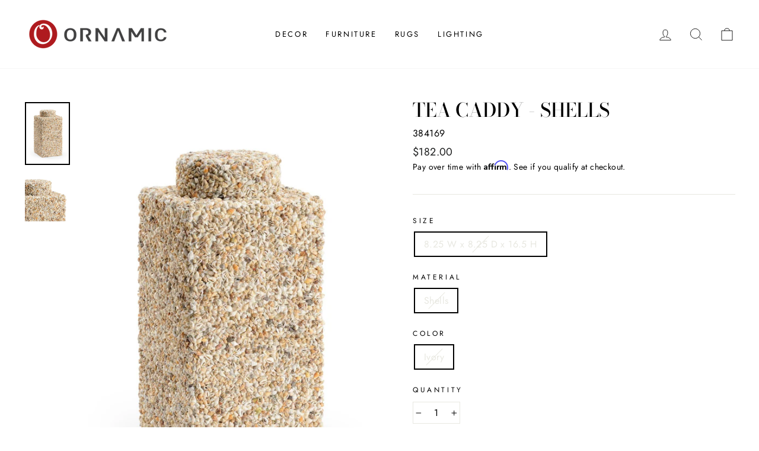

--- FILE ---
content_type: text/html; charset=utf-8
request_url: https://www.ornamic.com/products/ww_tea_caddy_-_shells_4198
body_size: 25797
content:
<!doctype html>
<html class="no-js" lang="en" dir="ltr">
<head>
  <meta charset="utf-8">
  <meta http-equiv="X-UA-Compatible" content="IE=edge,chrome=1">
  <meta name="viewport" content="width=device-width,initial-scale=1">
  <meta name="theme-color" content="#111111">
  <link rel="canonical" href="https://www.ornamic.com/products/ww_tea_caddy_-_shells_4198">
  <link rel="preconnect" href="https://cdn.shopify.com">
  <link rel="preconnect" href="https://fonts.shopifycdn.com">
  <link rel="dns-prefetch" href="https://productreviews.shopifycdn.com">
  <link rel="dns-prefetch" href="https://ajax.googleapis.com">
  <link rel="dns-prefetch" href="https://maps.googleapis.com">
  <link rel="dns-prefetch" href="https://maps.gstatic.com"><link rel="shortcut icon" href="//www.ornamic.com/cdn/shop/files/favicon_32x32.png?v=1623172685" type="image/png" /><title>Tea Caddy - Shells
&ndash; Ornamic
</title>
<meta name="description" content="Tea Caddy Constructed with Individually Applied Nassa Shells-Lid Is Not Removable. ."><meta property="og:site_name" content="Ornamic">
  <meta property="og:url" content="https://www.ornamic.com/products/ww_tea_caddy_-_shells_4198">
  <meta property="og:title" content="Tea Caddy - Shells">
  <meta property="og:type" content="product">
  <meta property="og:description" content="Tea Caddy Constructed with Individually Applied Nassa Shells-Lid Is Not Removable. ."><meta property="og:image" content="http://www.ornamic.com/cdn/shop/products/384169_16d4dcf5-20df-4b50-8b0c-8cc48662cfb2.jpg?v=1567087526">
    <meta property="og:image:secure_url" content="https://www.ornamic.com/cdn/shop/products/384169_16d4dcf5-20df-4b50-8b0c-8cc48662cfb2.jpg?v=1567087526">
    <meta property="og:image:width" content="1071">
    <meta property="og:image:height" content="1500"><meta name="twitter:site" content="@">
  <meta name="twitter:card" content="summary_large_image">
  <meta name="twitter:title" content="Tea Caddy - Shells">
  <meta name="twitter:description" content="Tea Caddy Constructed with Individually Applied Nassa Shells-Lid Is Not Removable. .">
<style data-shopify>@font-face {
  font-family: "Bodoni Moda";
  font-weight: 500;
  font-style: normal;
  font-display: swap;
  src: url("//www.ornamic.com/cdn/fonts/bodoni_moda/bodonimoda_n5.36d0da1db617c453fb46e8089790ab6dc72c2356.woff2") format("woff2"),
       url("//www.ornamic.com/cdn/fonts/bodoni_moda/bodonimoda_n5.40f612bab009769f87511096f185d9228ad3baa3.woff") format("woff");
}

  @font-face {
  font-family: Jost;
  font-weight: 400;
  font-style: normal;
  font-display: swap;
  src: url("//www.ornamic.com/cdn/fonts/jost/jost_n4.d47a1b6347ce4a4c9f437608011273009d91f2b7.woff2") format("woff2"),
       url("//www.ornamic.com/cdn/fonts/jost/jost_n4.791c46290e672b3f85c3d1c651ef2efa3819eadd.woff") format("woff");
}


  @font-face {
  font-family: Jost;
  font-weight: 600;
  font-style: normal;
  font-display: swap;
  src: url("//www.ornamic.com/cdn/fonts/jost/jost_n6.ec1178db7a7515114a2d84e3dd680832b7af8b99.woff2") format("woff2"),
       url("//www.ornamic.com/cdn/fonts/jost/jost_n6.b1178bb6bdd3979fef38e103a3816f6980aeaff9.woff") format("woff");
}

  @font-face {
  font-family: Jost;
  font-weight: 400;
  font-style: italic;
  font-display: swap;
  src: url("//www.ornamic.com/cdn/fonts/jost/jost_i4.b690098389649750ada222b9763d55796c5283a5.woff2") format("woff2"),
       url("//www.ornamic.com/cdn/fonts/jost/jost_i4.fd766415a47e50b9e391ae7ec04e2ae25e7e28b0.woff") format("woff");
}

  @font-face {
  font-family: Jost;
  font-weight: 600;
  font-style: italic;
  font-display: swap;
  src: url("//www.ornamic.com/cdn/fonts/jost/jost_i6.9af7e5f39e3a108c08f24047a4276332d9d7b85e.woff2") format("woff2"),
       url("//www.ornamic.com/cdn/fonts/jost/jost_i6.2bf310262638f998ed206777ce0b9a3b98b6fe92.woff") format("woff");
}

</style><link href="//www.ornamic.com/cdn/shop/t/51/assets/theme.css?v=8737554626448089231703143286" rel="stylesheet" type="text/css" media="all" />
<style data-shopify>:root {
    --typeHeaderPrimary: "Bodoni Moda";
    --typeHeaderFallback: serif;
    --typeHeaderSize: 38px;
    --typeHeaderWeight: 500;
    --typeHeaderLineHeight: 1;
    --typeHeaderSpacing: 0.0em;

    --typeBasePrimary:Jost;
    --typeBaseFallback:sans-serif;
    --typeBaseSize: 16px;
    --typeBaseWeight: 400;
    --typeBaseSpacing: 0.025em;
    --typeBaseLineHeight: 1.6;

    --typeCollectionTitle: 18px;

    --iconWeight: 2px;
    --iconLinecaps: miter;

    
      --buttonRadius: 0px;
    

    --colorGridOverlayOpacity: 0.1;
  }

  .placeholder-content {
    background-image: linear-gradient(100deg, #ffffff 40%, #f7f7f7 63%, #ffffff 79%);
  }</style><script>
    document.documentElement.className = document.documentElement.className.replace('no-js', 'js');

    window.theme = window.theme || {};
    theme.routes = {
      home: "/",
      cart: "/cart.js",
      cartPage: "/cart",
      cartAdd: "/cart/add.js",
      cartChange: "/cart/change.js"
    };
    theme.strings = {
      soldOut: "Sold Out",
      unavailable: "Unavailable",
      stockLabel: "Only [count] items in stock!",
      willNotShipUntil: "Will not ship until [date]",
      willBeInStockAfter: "Will be in stock after [date]",
      waitingForStock: "Inventory on the way",
      savePrice: "Save [saved_amount]",
      cartEmpty: "Your cart is currently empty.",
      cartTermsConfirmation: "You must agree with the terms and conditions of sales to check out",
      searchCollections: "Collections:",
      searchPages: "Pages:",
      searchArticles: "Articles:"
    };
    theme.settings = {
      dynamicVariantsEnable: true,
      dynamicVariantType: "button",
      cartType: "page",
      isCustomerTemplate: false,
      moneyFormat: "${{amount}}",
      saveType: "dollar",
      recentlyViewedEnabled: false,
      productImageSize: "square",
      productImageCover: false,
      predictiveSearch: true,
      predictiveSearchType: "product,article,page,collection",
      inventoryThreshold: 4,
      quickView: false,
      themeName: 'Impulse',
      themeVersion: "4.1.3"
    };
  </script>

  <script>window.performance && window.performance.mark && window.performance.mark('shopify.content_for_header.start');</script><meta name="google-site-verification" content="LMNAJqEdEfg7QqifPhp6QEH6G6vvuyTaG44vmC24mp8">
<meta id="shopify-digital-wallet" name="shopify-digital-wallet" content="/15271463/digital_wallets/dialog">
<meta name="shopify-checkout-api-token" content="73553baf451fa6df8b73d30638397cd7">
<meta id="in-context-paypal-metadata" data-shop-id="15271463" data-venmo-supported="false" data-environment="production" data-locale="en_US" data-paypal-v4="true" data-currency="USD">
<link rel="alternate" type="application/json+oembed" href="https://www.ornamic.com/products/ww_tea_caddy_-_shells_4198.oembed">
<script async="async" src="/checkouts/internal/preloads.js?locale=en-US"></script>
<link rel="preconnect" href="https://shop.app" crossorigin="anonymous">
<script async="async" src="https://shop.app/checkouts/internal/preloads.js?locale=en-US&shop_id=15271463" crossorigin="anonymous"></script>
<script id="apple-pay-shop-capabilities" type="application/json">{"shopId":15271463,"countryCode":"US","currencyCode":"USD","merchantCapabilities":["supports3DS"],"merchantId":"gid:\/\/shopify\/Shop\/15271463","merchantName":"Ornamic","requiredBillingContactFields":["postalAddress","email","phone"],"requiredShippingContactFields":["postalAddress","email","phone"],"shippingType":"shipping","supportedNetworks":["visa","masterCard","amex","discover","elo","jcb"],"total":{"type":"pending","label":"Ornamic","amount":"1.00"},"shopifyPaymentsEnabled":true,"supportsSubscriptions":true}</script>
<script id="shopify-features" type="application/json">{"accessToken":"73553baf451fa6df8b73d30638397cd7","betas":["rich-media-storefront-analytics"],"domain":"www.ornamic.com","predictiveSearch":true,"shopId":15271463,"locale":"en"}</script>
<script>var Shopify = Shopify || {};
Shopify.shop = "ornamic.myshopify.com";
Shopify.locale = "en";
Shopify.currency = {"active":"USD","rate":"1.0"};
Shopify.country = "US";
Shopify.theme = {"name":"Impulse","id":120314593346,"schema_name":"Impulse","schema_version":"4.1.3","theme_store_id":857,"role":"main"};
Shopify.theme.handle = "null";
Shopify.theme.style = {"id":null,"handle":null};
Shopify.cdnHost = "www.ornamic.com/cdn";
Shopify.routes = Shopify.routes || {};
Shopify.routes.root = "/";</script>
<script type="module">!function(o){(o.Shopify=o.Shopify||{}).modules=!0}(window);</script>
<script>!function(o){function n(){var o=[];function n(){o.push(Array.prototype.slice.apply(arguments))}return n.q=o,n}var t=o.Shopify=o.Shopify||{};t.loadFeatures=n(),t.autoloadFeatures=n()}(window);</script>
<script>
  window.ShopifyPay = window.ShopifyPay || {};
  window.ShopifyPay.apiHost = "shop.app\/pay";
  window.ShopifyPay.redirectState = null;
</script>
<script id="shop-js-analytics" type="application/json">{"pageType":"product"}</script>
<script defer="defer" async type="module" src="//www.ornamic.com/cdn/shopifycloud/shop-js/modules/v2/client.init-shop-cart-sync_BT-GjEfc.en.esm.js"></script>
<script defer="defer" async type="module" src="//www.ornamic.com/cdn/shopifycloud/shop-js/modules/v2/chunk.common_D58fp_Oc.esm.js"></script>
<script defer="defer" async type="module" src="//www.ornamic.com/cdn/shopifycloud/shop-js/modules/v2/chunk.modal_xMitdFEc.esm.js"></script>
<script type="module">
  await import("//www.ornamic.com/cdn/shopifycloud/shop-js/modules/v2/client.init-shop-cart-sync_BT-GjEfc.en.esm.js");
await import("//www.ornamic.com/cdn/shopifycloud/shop-js/modules/v2/chunk.common_D58fp_Oc.esm.js");
await import("//www.ornamic.com/cdn/shopifycloud/shop-js/modules/v2/chunk.modal_xMitdFEc.esm.js");

  window.Shopify.SignInWithShop?.initShopCartSync?.({"fedCMEnabled":true,"windoidEnabled":true});

</script>
<script defer="defer" async type="module" src="//www.ornamic.com/cdn/shopifycloud/shop-js/modules/v2/client.payment-terms_Ci9AEqFq.en.esm.js"></script>
<script defer="defer" async type="module" src="//www.ornamic.com/cdn/shopifycloud/shop-js/modules/v2/chunk.common_D58fp_Oc.esm.js"></script>
<script defer="defer" async type="module" src="//www.ornamic.com/cdn/shopifycloud/shop-js/modules/v2/chunk.modal_xMitdFEc.esm.js"></script>
<script type="module">
  await import("//www.ornamic.com/cdn/shopifycloud/shop-js/modules/v2/client.payment-terms_Ci9AEqFq.en.esm.js");
await import("//www.ornamic.com/cdn/shopifycloud/shop-js/modules/v2/chunk.common_D58fp_Oc.esm.js");
await import("//www.ornamic.com/cdn/shopifycloud/shop-js/modules/v2/chunk.modal_xMitdFEc.esm.js");

  
</script>
<script>
  window.Shopify = window.Shopify || {};
  if (!window.Shopify.featureAssets) window.Shopify.featureAssets = {};
  window.Shopify.featureAssets['shop-js'] = {"shop-cart-sync":["modules/v2/client.shop-cart-sync_DZOKe7Ll.en.esm.js","modules/v2/chunk.common_D58fp_Oc.esm.js","modules/v2/chunk.modal_xMitdFEc.esm.js"],"init-fed-cm":["modules/v2/client.init-fed-cm_B6oLuCjv.en.esm.js","modules/v2/chunk.common_D58fp_Oc.esm.js","modules/v2/chunk.modal_xMitdFEc.esm.js"],"shop-cash-offers":["modules/v2/client.shop-cash-offers_D2sdYoxE.en.esm.js","modules/v2/chunk.common_D58fp_Oc.esm.js","modules/v2/chunk.modal_xMitdFEc.esm.js"],"shop-login-button":["modules/v2/client.shop-login-button_QeVjl5Y3.en.esm.js","modules/v2/chunk.common_D58fp_Oc.esm.js","modules/v2/chunk.modal_xMitdFEc.esm.js"],"pay-button":["modules/v2/client.pay-button_DXTOsIq6.en.esm.js","modules/v2/chunk.common_D58fp_Oc.esm.js","modules/v2/chunk.modal_xMitdFEc.esm.js"],"shop-button":["modules/v2/client.shop-button_DQZHx9pm.en.esm.js","modules/v2/chunk.common_D58fp_Oc.esm.js","modules/v2/chunk.modal_xMitdFEc.esm.js"],"avatar":["modules/v2/client.avatar_BTnouDA3.en.esm.js"],"init-windoid":["modules/v2/client.init-windoid_CR1B-cfM.en.esm.js","modules/v2/chunk.common_D58fp_Oc.esm.js","modules/v2/chunk.modal_xMitdFEc.esm.js"],"init-shop-for-new-customer-accounts":["modules/v2/client.init-shop-for-new-customer-accounts_C_vY_xzh.en.esm.js","modules/v2/client.shop-login-button_QeVjl5Y3.en.esm.js","modules/v2/chunk.common_D58fp_Oc.esm.js","modules/v2/chunk.modal_xMitdFEc.esm.js"],"init-shop-email-lookup-coordinator":["modules/v2/client.init-shop-email-lookup-coordinator_BI7n9ZSv.en.esm.js","modules/v2/chunk.common_D58fp_Oc.esm.js","modules/v2/chunk.modal_xMitdFEc.esm.js"],"init-shop-cart-sync":["modules/v2/client.init-shop-cart-sync_BT-GjEfc.en.esm.js","modules/v2/chunk.common_D58fp_Oc.esm.js","modules/v2/chunk.modal_xMitdFEc.esm.js"],"shop-toast-manager":["modules/v2/client.shop-toast-manager_DiYdP3xc.en.esm.js","modules/v2/chunk.common_D58fp_Oc.esm.js","modules/v2/chunk.modal_xMitdFEc.esm.js"],"init-customer-accounts":["modules/v2/client.init-customer-accounts_D9ZNqS-Q.en.esm.js","modules/v2/client.shop-login-button_QeVjl5Y3.en.esm.js","modules/v2/chunk.common_D58fp_Oc.esm.js","modules/v2/chunk.modal_xMitdFEc.esm.js"],"init-customer-accounts-sign-up":["modules/v2/client.init-customer-accounts-sign-up_iGw4briv.en.esm.js","modules/v2/client.shop-login-button_QeVjl5Y3.en.esm.js","modules/v2/chunk.common_D58fp_Oc.esm.js","modules/v2/chunk.modal_xMitdFEc.esm.js"],"shop-follow-button":["modules/v2/client.shop-follow-button_CqMgW2wH.en.esm.js","modules/v2/chunk.common_D58fp_Oc.esm.js","modules/v2/chunk.modal_xMitdFEc.esm.js"],"checkout-modal":["modules/v2/client.checkout-modal_xHeaAweL.en.esm.js","modules/v2/chunk.common_D58fp_Oc.esm.js","modules/v2/chunk.modal_xMitdFEc.esm.js"],"shop-login":["modules/v2/client.shop-login_D91U-Q7h.en.esm.js","modules/v2/chunk.common_D58fp_Oc.esm.js","modules/v2/chunk.modal_xMitdFEc.esm.js"],"lead-capture":["modules/v2/client.lead-capture_BJmE1dJe.en.esm.js","modules/v2/chunk.common_D58fp_Oc.esm.js","modules/v2/chunk.modal_xMitdFEc.esm.js"],"payment-terms":["modules/v2/client.payment-terms_Ci9AEqFq.en.esm.js","modules/v2/chunk.common_D58fp_Oc.esm.js","modules/v2/chunk.modal_xMitdFEc.esm.js"]};
</script>
<script>(function() {
  var isLoaded = false;
  function asyncLoad() {
    if (isLoaded) return;
    isLoaded = true;
    var urls = ["https:\/\/bingshoppingtoolshopifyapp-prod.trafficmanager.net\/uet\/tracking_script?shop=ornamic.myshopify.com","\/\/staticw2.yotpo.com\/fnASyMFYNGrpPdKMp22AfIeVa14zConBRzYCcaF2\/widget.js?shop=ornamic.myshopify.com","https:\/\/assets1.adroll.com\/shopify\/latest\/j\/shopify_rolling_bootstrap_v2.js?adroll_adv_id=DHR5O2WPPNB3DNDHSHAA35\u0026adroll_pix_id=QTFYQQJW4BEL3CKOLQ5WCG\u0026shop=ornamic.myshopify.com","https:\/\/cdn.shopify.com\/s\/files\/1\/1527\/1463\/t\/51\/assets\/affirmShopify.js?v=1624153081\u0026shop=ornamic.myshopify.com"];
    for (var i = 0; i < urls.length; i++) {
      var s = document.createElement('script');
      s.type = 'text/javascript';
      s.async = true;
      s.src = urls[i];
      var x = document.getElementsByTagName('script')[0];
      x.parentNode.insertBefore(s, x);
    }
  };
  if(window.attachEvent) {
    window.attachEvent('onload', asyncLoad);
  } else {
    window.addEventListener('load', asyncLoad, false);
  }
})();</script>
<script id="__st">var __st={"a":15271463,"offset":-18000,"reqid":"383b4dd9-3060-43d9-a51e-54dca56600a4-1769263969","pageurl":"www.ornamic.com\/products\/ww_tea_caddy_-_shells_4198","u":"6a8dfb69b35e","p":"product","rtyp":"product","rid":1856637370434};</script>
<script>window.ShopifyPaypalV4VisibilityTracking = true;</script>
<script id="captcha-bootstrap">!function(){'use strict';const t='contact',e='account',n='new_comment',o=[[t,t],['blogs',n],['comments',n],[t,'customer']],c=[[e,'customer_login'],[e,'guest_login'],[e,'recover_customer_password'],[e,'create_customer']],r=t=>t.map((([t,e])=>`form[action*='/${t}']:not([data-nocaptcha='true']) input[name='form_type'][value='${e}']`)).join(','),a=t=>()=>t?[...document.querySelectorAll(t)].map((t=>t.form)):[];function s(){const t=[...o],e=r(t);return a(e)}const i='password',u='form_key',d=['recaptcha-v3-token','g-recaptcha-response','h-captcha-response',i],f=()=>{try{return window.sessionStorage}catch{return}},m='__shopify_v',_=t=>t.elements[u];function p(t,e,n=!1){try{const o=window.sessionStorage,c=JSON.parse(o.getItem(e)),{data:r}=function(t){const{data:e,action:n}=t;return t[m]||n?{data:e,action:n}:{data:t,action:n}}(c);for(const[e,n]of Object.entries(r))t.elements[e]&&(t.elements[e].value=n);n&&o.removeItem(e)}catch(o){console.error('form repopulation failed',{error:o})}}const l='form_type',E='cptcha';function T(t){t.dataset[E]=!0}const w=window,h=w.document,L='Shopify',v='ce_forms',y='captcha';let A=!1;((t,e)=>{const n=(g='f06e6c50-85a8-45c8-87d0-21a2b65856fe',I='https://cdn.shopify.com/shopifycloud/storefront-forms-hcaptcha/ce_storefront_forms_captcha_hcaptcha.v1.5.2.iife.js',D={infoText:'Protected by hCaptcha',privacyText:'Privacy',termsText:'Terms'},(t,e,n)=>{const o=w[L][v],c=o.bindForm;if(c)return c(t,g,e,D).then(n);var r;o.q.push([[t,g,e,D],n]),r=I,A||(h.body.append(Object.assign(h.createElement('script'),{id:'captcha-provider',async:!0,src:r})),A=!0)});var g,I,D;w[L]=w[L]||{},w[L][v]=w[L][v]||{},w[L][v].q=[],w[L][y]=w[L][y]||{},w[L][y].protect=function(t,e){n(t,void 0,e),T(t)},Object.freeze(w[L][y]),function(t,e,n,w,h,L){const[v,y,A,g]=function(t,e,n){const i=e?o:[],u=t?c:[],d=[...i,...u],f=r(d),m=r(i),_=r(d.filter((([t,e])=>n.includes(e))));return[a(f),a(m),a(_),s()]}(w,h,L),I=t=>{const e=t.target;return e instanceof HTMLFormElement?e:e&&e.form},D=t=>v().includes(t);t.addEventListener('submit',(t=>{const e=I(t);if(!e)return;const n=D(e)&&!e.dataset.hcaptchaBound&&!e.dataset.recaptchaBound,o=_(e),c=g().includes(e)&&(!o||!o.value);(n||c)&&t.preventDefault(),c&&!n&&(function(t){try{if(!f())return;!function(t){const e=f();if(!e)return;const n=_(t);if(!n)return;const o=n.value;o&&e.removeItem(o)}(t);const e=Array.from(Array(32),(()=>Math.random().toString(36)[2])).join('');!function(t,e){_(t)||t.append(Object.assign(document.createElement('input'),{type:'hidden',name:u})),t.elements[u].value=e}(t,e),function(t,e){const n=f();if(!n)return;const o=[...t.querySelectorAll(`input[type='${i}']`)].map((({name:t})=>t)),c=[...d,...o],r={};for(const[a,s]of new FormData(t).entries())c.includes(a)||(r[a]=s);n.setItem(e,JSON.stringify({[m]:1,action:t.action,data:r}))}(t,e)}catch(e){console.error('failed to persist form',e)}}(e),e.submit())}));const S=(t,e)=>{t&&!t.dataset[E]&&(n(t,e.some((e=>e===t))),T(t))};for(const o of['focusin','change'])t.addEventListener(o,(t=>{const e=I(t);D(e)&&S(e,y())}));const B=e.get('form_key'),M=e.get(l),P=B&&M;t.addEventListener('DOMContentLoaded',(()=>{const t=y();if(P)for(const e of t)e.elements[l].value===M&&p(e,B);[...new Set([...A(),...v().filter((t=>'true'===t.dataset.shopifyCaptcha))])].forEach((e=>S(e,t)))}))}(h,new URLSearchParams(w.location.search),n,t,e,['guest_login'])})(!0,!0)}();</script>
<script integrity="sha256-4kQ18oKyAcykRKYeNunJcIwy7WH5gtpwJnB7kiuLZ1E=" data-source-attribution="shopify.loadfeatures" defer="defer" src="//www.ornamic.com/cdn/shopifycloud/storefront/assets/storefront/load_feature-a0a9edcb.js" crossorigin="anonymous"></script>
<script crossorigin="anonymous" defer="defer" src="//www.ornamic.com/cdn/shopifycloud/storefront/assets/shopify_pay/storefront-65b4c6d7.js?v=20250812"></script>
<script data-source-attribution="shopify.dynamic_checkout.dynamic.init">var Shopify=Shopify||{};Shopify.PaymentButton=Shopify.PaymentButton||{isStorefrontPortableWallets:!0,init:function(){window.Shopify.PaymentButton.init=function(){};var t=document.createElement("script");t.src="https://www.ornamic.com/cdn/shopifycloud/portable-wallets/latest/portable-wallets.en.js",t.type="module",document.head.appendChild(t)}};
</script>
<script data-source-attribution="shopify.dynamic_checkout.buyer_consent">
  function portableWalletsHideBuyerConsent(e){var t=document.getElementById("shopify-buyer-consent"),n=document.getElementById("shopify-subscription-policy-button");t&&n&&(t.classList.add("hidden"),t.setAttribute("aria-hidden","true"),n.removeEventListener("click",e))}function portableWalletsShowBuyerConsent(e){var t=document.getElementById("shopify-buyer-consent"),n=document.getElementById("shopify-subscription-policy-button");t&&n&&(t.classList.remove("hidden"),t.removeAttribute("aria-hidden"),n.addEventListener("click",e))}window.Shopify?.PaymentButton&&(window.Shopify.PaymentButton.hideBuyerConsent=portableWalletsHideBuyerConsent,window.Shopify.PaymentButton.showBuyerConsent=portableWalletsShowBuyerConsent);
</script>
<script>
  function portableWalletsCleanup(e){e&&e.src&&console.error("Failed to load portable wallets script "+e.src);var t=document.querySelectorAll("shopify-accelerated-checkout .shopify-payment-button__skeleton, shopify-accelerated-checkout-cart .wallet-cart-button__skeleton"),e=document.getElementById("shopify-buyer-consent");for(let e=0;e<t.length;e++)t[e].remove();e&&e.remove()}function portableWalletsNotLoadedAsModule(e){e instanceof ErrorEvent&&"string"==typeof e.message&&e.message.includes("import.meta")&&"string"==typeof e.filename&&e.filename.includes("portable-wallets")&&(window.removeEventListener("error",portableWalletsNotLoadedAsModule),window.Shopify.PaymentButton.failedToLoad=e,"loading"===document.readyState?document.addEventListener("DOMContentLoaded",window.Shopify.PaymentButton.init):window.Shopify.PaymentButton.init())}window.addEventListener("error",portableWalletsNotLoadedAsModule);
</script>

<script type="module" src="https://www.ornamic.com/cdn/shopifycloud/portable-wallets/latest/portable-wallets.en.js" onError="portableWalletsCleanup(this)" crossorigin="anonymous"></script>
<script nomodule>
  document.addEventListener("DOMContentLoaded", portableWalletsCleanup);
</script>

<link id="shopify-accelerated-checkout-styles" rel="stylesheet" media="screen" href="https://www.ornamic.com/cdn/shopifycloud/portable-wallets/latest/accelerated-checkout-backwards-compat.css" crossorigin="anonymous">
<style id="shopify-accelerated-checkout-cart">
        #shopify-buyer-consent {
  margin-top: 1em;
  display: inline-block;
  width: 100%;
}

#shopify-buyer-consent.hidden {
  display: none;
}

#shopify-subscription-policy-button {
  background: none;
  border: none;
  padding: 0;
  text-decoration: underline;
  font-size: inherit;
  cursor: pointer;
}

#shopify-subscription-policy-button::before {
  box-shadow: none;
}

      </style>

<script>window.performance && window.performance.mark && window.performance.mark('shopify.content_for_header.end');</script>

  <script src="//www.ornamic.com/cdn/shop/t/51/assets/vendor-scripts-v9.js" defer="defer"></script><script src="//www.ornamic.com/cdn/shop/t/51/assets/theme.min.js?v=39339811917495584771622688402" defer="defer"></script><!-- BEGIN app block: shopify://apps/yotpo-product-reviews/blocks/settings/eb7dfd7d-db44-4334-bc49-c893b51b36cf -->


<script type="text/javascript">
  (function e(){var e=document.createElement("script");
  e.type="text/javascript",e.async=true,
  e.src="//staticw2.yotpo.com//widget.js?lang=en";
  var t=document.getElementsByTagName("script")[0];
  t.parentNode.insertBefore(e,t)})();
</script>



  
<!-- END app block --><!-- BEGIN app block: shopify://apps/adroll-advertising-marketing/blocks/adroll-pixel/c60853ed-1adb-4359-83ae-4ed43ed0b559 -->
  <!-- AdRoll Customer: not found -->



  
  
  <!-- AdRoll Advertisable: DHR5O2WPPNB3DNDHSHAA35 -->
  <!-- AdRoll Pixel: QTFYQQJW4BEL3CKOLQ5WCG -->
  <script async src="https://assets1.adroll.com/shopify/latest/j/shopify_rolling_bootstrap_v2.js?adroll_adv_id=DHR5O2WPPNB3DNDHSHAA35&adroll_pix_id=QTFYQQJW4BEL3CKOLQ5WCG"></script>



<!-- END app block --><link href="https://monorail-edge.shopifysvc.com" rel="dns-prefetch">
<script>(function(){if ("sendBeacon" in navigator && "performance" in window) {try {var session_token_from_headers = performance.getEntriesByType('navigation')[0].serverTiming.find(x => x.name == '_s').description;} catch {var session_token_from_headers = undefined;}var session_cookie_matches = document.cookie.match(/_shopify_s=([^;]*)/);var session_token_from_cookie = session_cookie_matches && session_cookie_matches.length === 2 ? session_cookie_matches[1] : "";var session_token = session_token_from_headers || session_token_from_cookie || "";function handle_abandonment_event(e) {var entries = performance.getEntries().filter(function(entry) {return /monorail-edge.shopifysvc.com/.test(entry.name);});if (!window.abandonment_tracked && entries.length === 0) {window.abandonment_tracked = true;var currentMs = Date.now();var navigation_start = performance.timing.navigationStart;var payload = {shop_id: 15271463,url: window.location.href,navigation_start,duration: currentMs - navigation_start,session_token,page_type: "product"};window.navigator.sendBeacon("https://monorail-edge.shopifysvc.com/v1/produce", JSON.stringify({schema_id: "online_store_buyer_site_abandonment/1.1",payload: payload,metadata: {event_created_at_ms: currentMs,event_sent_at_ms: currentMs}}));}}window.addEventListener('pagehide', handle_abandonment_event);}}());</script>
<script id="web-pixels-manager-setup">(function e(e,d,r,n,o){if(void 0===o&&(o={}),!Boolean(null===(a=null===(i=window.Shopify)||void 0===i?void 0:i.analytics)||void 0===a?void 0:a.replayQueue)){var i,a;window.Shopify=window.Shopify||{};var t=window.Shopify;t.analytics=t.analytics||{};var s=t.analytics;s.replayQueue=[],s.publish=function(e,d,r){return s.replayQueue.push([e,d,r]),!0};try{self.performance.mark("wpm:start")}catch(e){}var l=function(){var e={modern:/Edge?\/(1{2}[4-9]|1[2-9]\d|[2-9]\d{2}|\d{4,})\.\d+(\.\d+|)|Firefox\/(1{2}[4-9]|1[2-9]\d|[2-9]\d{2}|\d{4,})\.\d+(\.\d+|)|Chrom(ium|e)\/(9{2}|\d{3,})\.\d+(\.\d+|)|(Maci|X1{2}).+ Version\/(15\.\d+|(1[6-9]|[2-9]\d|\d{3,})\.\d+)([,.]\d+|)( \(\w+\)|)( Mobile\/\w+|) Safari\/|Chrome.+OPR\/(9{2}|\d{3,})\.\d+\.\d+|(CPU[ +]OS|iPhone[ +]OS|CPU[ +]iPhone|CPU IPhone OS|CPU iPad OS)[ +]+(15[._]\d+|(1[6-9]|[2-9]\d|\d{3,})[._]\d+)([._]\d+|)|Android:?[ /-](13[3-9]|1[4-9]\d|[2-9]\d{2}|\d{4,})(\.\d+|)(\.\d+|)|Android.+Firefox\/(13[5-9]|1[4-9]\d|[2-9]\d{2}|\d{4,})\.\d+(\.\d+|)|Android.+Chrom(ium|e)\/(13[3-9]|1[4-9]\d|[2-9]\d{2}|\d{4,})\.\d+(\.\d+|)|SamsungBrowser\/([2-9]\d|\d{3,})\.\d+/,legacy:/Edge?\/(1[6-9]|[2-9]\d|\d{3,})\.\d+(\.\d+|)|Firefox\/(5[4-9]|[6-9]\d|\d{3,})\.\d+(\.\d+|)|Chrom(ium|e)\/(5[1-9]|[6-9]\d|\d{3,})\.\d+(\.\d+|)([\d.]+$|.*Safari\/(?![\d.]+ Edge\/[\d.]+$))|(Maci|X1{2}).+ Version\/(10\.\d+|(1[1-9]|[2-9]\d|\d{3,})\.\d+)([,.]\d+|)( \(\w+\)|)( Mobile\/\w+|) Safari\/|Chrome.+OPR\/(3[89]|[4-9]\d|\d{3,})\.\d+\.\d+|(CPU[ +]OS|iPhone[ +]OS|CPU[ +]iPhone|CPU IPhone OS|CPU iPad OS)[ +]+(10[._]\d+|(1[1-9]|[2-9]\d|\d{3,})[._]\d+)([._]\d+|)|Android:?[ /-](13[3-9]|1[4-9]\d|[2-9]\d{2}|\d{4,})(\.\d+|)(\.\d+|)|Mobile Safari.+OPR\/([89]\d|\d{3,})\.\d+\.\d+|Android.+Firefox\/(13[5-9]|1[4-9]\d|[2-9]\d{2}|\d{4,})\.\d+(\.\d+|)|Android.+Chrom(ium|e)\/(13[3-9]|1[4-9]\d|[2-9]\d{2}|\d{4,})\.\d+(\.\d+|)|Android.+(UC? ?Browser|UCWEB|U3)[ /]?(15\.([5-9]|\d{2,})|(1[6-9]|[2-9]\d|\d{3,})\.\d+)\.\d+|SamsungBrowser\/(5\.\d+|([6-9]|\d{2,})\.\d+)|Android.+MQ{2}Browser\/(14(\.(9|\d{2,})|)|(1[5-9]|[2-9]\d|\d{3,})(\.\d+|))(\.\d+|)|K[Aa][Ii]OS\/(3\.\d+|([4-9]|\d{2,})\.\d+)(\.\d+|)/},d=e.modern,r=e.legacy,n=navigator.userAgent;return n.match(d)?"modern":n.match(r)?"legacy":"unknown"}(),u="modern"===l?"modern":"legacy",c=(null!=n?n:{modern:"",legacy:""})[u],f=function(e){return[e.baseUrl,"/wpm","/b",e.hashVersion,"modern"===e.buildTarget?"m":"l",".js"].join("")}({baseUrl:d,hashVersion:r,buildTarget:u}),m=function(e){var d=e.version,r=e.bundleTarget,n=e.surface,o=e.pageUrl,i=e.monorailEndpoint;return{emit:function(e){var a=e.status,t=e.errorMsg,s=(new Date).getTime(),l=JSON.stringify({metadata:{event_sent_at_ms:s},events:[{schema_id:"web_pixels_manager_load/3.1",payload:{version:d,bundle_target:r,page_url:o,status:a,surface:n,error_msg:t},metadata:{event_created_at_ms:s}}]});if(!i)return console&&console.warn&&console.warn("[Web Pixels Manager] No Monorail endpoint provided, skipping logging."),!1;try{return self.navigator.sendBeacon.bind(self.navigator)(i,l)}catch(e){}var u=new XMLHttpRequest;try{return u.open("POST",i,!0),u.setRequestHeader("Content-Type","text/plain"),u.send(l),!0}catch(e){return console&&console.warn&&console.warn("[Web Pixels Manager] Got an unhandled error while logging to Monorail."),!1}}}}({version:r,bundleTarget:l,surface:e.surface,pageUrl:self.location.href,monorailEndpoint:e.monorailEndpoint});try{o.browserTarget=l,function(e){var d=e.src,r=e.async,n=void 0===r||r,o=e.onload,i=e.onerror,a=e.sri,t=e.scriptDataAttributes,s=void 0===t?{}:t,l=document.createElement("script"),u=document.querySelector("head"),c=document.querySelector("body");if(l.async=n,l.src=d,a&&(l.integrity=a,l.crossOrigin="anonymous"),s)for(var f in s)if(Object.prototype.hasOwnProperty.call(s,f))try{l.dataset[f]=s[f]}catch(e){}if(o&&l.addEventListener("load",o),i&&l.addEventListener("error",i),u)u.appendChild(l);else{if(!c)throw new Error("Did not find a head or body element to append the script");c.appendChild(l)}}({src:f,async:!0,onload:function(){if(!function(){var e,d;return Boolean(null===(d=null===(e=window.Shopify)||void 0===e?void 0:e.analytics)||void 0===d?void 0:d.initialized)}()){var d=window.webPixelsManager.init(e)||void 0;if(d){var r=window.Shopify.analytics;r.replayQueue.forEach((function(e){var r=e[0],n=e[1],o=e[2];d.publishCustomEvent(r,n,o)})),r.replayQueue=[],r.publish=d.publishCustomEvent,r.visitor=d.visitor,r.initialized=!0}}},onerror:function(){return m.emit({status:"failed",errorMsg:"".concat(f," has failed to load")})},sri:function(e){var d=/^sha384-[A-Za-z0-9+/=]+$/;return"string"==typeof e&&d.test(e)}(c)?c:"",scriptDataAttributes:o}),m.emit({status:"loading"})}catch(e){m.emit({status:"failed",errorMsg:(null==e?void 0:e.message)||"Unknown error"})}}})({shopId: 15271463,storefrontBaseUrl: "https://www.ornamic.com",extensionsBaseUrl: "https://extensions.shopifycdn.com/cdn/shopifycloud/web-pixels-manager",monorailEndpoint: "https://monorail-edge.shopifysvc.com/unstable/produce_batch",surface: "storefront-renderer",enabledBetaFlags: ["2dca8a86"],webPixelsConfigList: [{"id":"496664642","configuration":"{\"config\":\"{\\\"pixel_id\\\":\\\"AW-777401111\\\",\\\"target_country\\\":\\\"US\\\",\\\"gtag_events\\\":[{\\\"type\\\":\\\"page_view\\\",\\\"action_label\\\":\\\"AW-777401111\\\/Gf7lCOmMnZABEJfm2PIC\\\"},{\\\"type\\\":\\\"purchase\\\",\\\"action_label\\\":\\\"AW-777401111\\\/QWeqCOyMnZABEJfm2PIC\\\"},{\\\"type\\\":\\\"view_item\\\",\\\"action_label\\\":\\\"AW-777401111\\\/pzWoCO-MnZABEJfm2PIC\\\"},{\\\"type\\\":\\\"add_to_cart\\\",\\\"action_label\\\":\\\"AW-777401111\\\/Fkn3CPKMnZABEJfm2PIC\\\"},{\\\"type\\\":\\\"begin_checkout\\\",\\\"action_label\\\":\\\"AW-777401111\\\/zE0mCPWMnZABEJfm2PIC\\\"},{\\\"type\\\":\\\"search\\\",\\\"action_label\\\":\\\"AW-777401111\\\/BqE8CPiMnZABEJfm2PIC\\\"},{\\\"type\\\":\\\"add_payment_info\\\",\\\"action_label\\\":\\\"AW-777401111\\\/Y8CHCPuMnZABEJfm2PIC\\\"}],\\\"enable_monitoring_mode\\\":false}\"}","eventPayloadVersion":"v1","runtimeContext":"OPEN","scriptVersion":"b2a88bafab3e21179ed38636efcd8a93","type":"APP","apiClientId":1780363,"privacyPurposes":[],"dataSharingAdjustments":{"protectedCustomerApprovalScopes":["read_customer_address","read_customer_email","read_customer_name","read_customer_personal_data","read_customer_phone"]}},{"id":"184680514","configuration":"{\"pixel_id\":\"622722795564297\",\"pixel_type\":\"facebook_pixel\",\"metaapp_system_user_token\":\"-\"}","eventPayloadVersion":"v1","runtimeContext":"OPEN","scriptVersion":"ca16bc87fe92b6042fbaa3acc2fbdaa6","type":"APP","apiClientId":2329312,"privacyPurposes":["ANALYTICS","MARKETING","SALE_OF_DATA"],"dataSharingAdjustments":{"protectedCustomerApprovalScopes":["read_customer_address","read_customer_email","read_customer_name","read_customer_personal_data","read_customer_phone"]}},{"id":"57147458","configuration":"{\"tagID\":\"2613167974014\"}","eventPayloadVersion":"v1","runtimeContext":"STRICT","scriptVersion":"18031546ee651571ed29edbe71a3550b","type":"APP","apiClientId":3009811,"privacyPurposes":["ANALYTICS","MARKETING","SALE_OF_DATA"],"dataSharingAdjustments":{"protectedCustomerApprovalScopes":["read_customer_address","read_customer_email","read_customer_name","read_customer_personal_data","read_customer_phone"]}},{"id":"62816322","eventPayloadVersion":"v1","runtimeContext":"LAX","scriptVersion":"1","type":"CUSTOM","privacyPurposes":["MARKETING"],"name":"Meta pixel (migrated)"},{"id":"84082754","eventPayloadVersion":"v1","runtimeContext":"LAX","scriptVersion":"1","type":"CUSTOM","privacyPurposes":["ANALYTICS"],"name":"Google Analytics tag (migrated)"},{"id":"shopify-app-pixel","configuration":"{}","eventPayloadVersion":"v1","runtimeContext":"STRICT","scriptVersion":"0450","apiClientId":"shopify-pixel","type":"APP","privacyPurposes":["ANALYTICS","MARKETING"]},{"id":"shopify-custom-pixel","eventPayloadVersion":"v1","runtimeContext":"LAX","scriptVersion":"0450","apiClientId":"shopify-pixel","type":"CUSTOM","privacyPurposes":["ANALYTICS","MARKETING"]}],isMerchantRequest: false,initData: {"shop":{"name":"Ornamic","paymentSettings":{"currencyCode":"USD"},"myshopifyDomain":"ornamic.myshopify.com","countryCode":"US","storefrontUrl":"https:\/\/www.ornamic.com"},"customer":null,"cart":null,"checkout":null,"productVariants":[{"price":{"amount":182.0,"currencyCode":"USD"},"product":{"title":"Tea Caddy - Shells","vendor":"Chelsea House","id":"1856637370434","untranslatedTitle":"Tea Caddy - Shells","url":"\/products\/ww_tea_caddy_-_shells_4198","type":"Decor"},"id":"15375198388290","image":{"src":"\/\/www.ornamic.com\/cdn\/shop\/products\/384169_16d4dcf5-20df-4b50-8b0c-8cc48662cfb2.jpg?v=1567087526"},"sku":"384169","title":"8.25 W x 8.25 D x 16.5 H \/ Shells \/ Ivory","untranslatedTitle":"8.25 W x 8.25 D x 16.5 H \/ Shells \/ Ivory"}],"purchasingCompany":null},},"https://www.ornamic.com/cdn","fcfee988w5aeb613cpc8e4bc33m6693e112",{"modern":"","legacy":""},{"shopId":"15271463","storefrontBaseUrl":"https:\/\/www.ornamic.com","extensionBaseUrl":"https:\/\/extensions.shopifycdn.com\/cdn\/shopifycloud\/web-pixels-manager","surface":"storefront-renderer","enabledBetaFlags":"[\"2dca8a86\"]","isMerchantRequest":"false","hashVersion":"fcfee988w5aeb613cpc8e4bc33m6693e112","publish":"custom","events":"[[\"page_viewed\",{}],[\"product_viewed\",{\"productVariant\":{\"price\":{\"amount\":182.0,\"currencyCode\":\"USD\"},\"product\":{\"title\":\"Tea Caddy - Shells\",\"vendor\":\"Chelsea House\",\"id\":\"1856637370434\",\"untranslatedTitle\":\"Tea Caddy - Shells\",\"url\":\"\/products\/ww_tea_caddy_-_shells_4198\",\"type\":\"Decor\"},\"id\":\"15375198388290\",\"image\":{\"src\":\"\/\/www.ornamic.com\/cdn\/shop\/products\/384169_16d4dcf5-20df-4b50-8b0c-8cc48662cfb2.jpg?v=1567087526\"},\"sku\":\"384169\",\"title\":\"8.25 W x 8.25 D x 16.5 H \/ Shells \/ Ivory\",\"untranslatedTitle\":\"8.25 W x 8.25 D x 16.5 H \/ Shells \/ Ivory\"}}]]"});</script><script>
  window.ShopifyAnalytics = window.ShopifyAnalytics || {};
  window.ShopifyAnalytics.meta = window.ShopifyAnalytics.meta || {};
  window.ShopifyAnalytics.meta.currency = 'USD';
  var meta = {"product":{"id":1856637370434,"gid":"gid:\/\/shopify\/Product\/1856637370434","vendor":"Chelsea House","type":"Decor","handle":"ww_tea_caddy_-_shells_4198","variants":[{"id":15375198388290,"price":18200,"name":"Tea Caddy - Shells - 8.25 W x 8.25 D x 16.5 H \/ Shells \/ Ivory","public_title":"8.25 W x 8.25 D x 16.5 H \/ Shells \/ Ivory","sku":"384169"}],"remote":false},"page":{"pageType":"product","resourceType":"product","resourceId":1856637370434,"requestId":"383b4dd9-3060-43d9-a51e-54dca56600a4-1769263969"}};
  for (var attr in meta) {
    window.ShopifyAnalytics.meta[attr] = meta[attr];
  }
</script>
<script class="analytics">
  (function () {
    var customDocumentWrite = function(content) {
      var jquery = null;

      if (window.jQuery) {
        jquery = window.jQuery;
      } else if (window.Checkout && window.Checkout.$) {
        jquery = window.Checkout.$;
      }

      if (jquery) {
        jquery('body').append(content);
      }
    };

    var hasLoggedConversion = function(token) {
      if (token) {
        return document.cookie.indexOf('loggedConversion=' + token) !== -1;
      }
      return false;
    }

    var setCookieIfConversion = function(token) {
      if (token) {
        var twoMonthsFromNow = new Date(Date.now());
        twoMonthsFromNow.setMonth(twoMonthsFromNow.getMonth() + 2);

        document.cookie = 'loggedConversion=' + token + '; expires=' + twoMonthsFromNow;
      }
    }

    var trekkie = window.ShopifyAnalytics.lib = window.trekkie = window.trekkie || [];
    if (trekkie.integrations) {
      return;
    }
    trekkie.methods = [
      'identify',
      'page',
      'ready',
      'track',
      'trackForm',
      'trackLink'
    ];
    trekkie.factory = function(method) {
      return function() {
        var args = Array.prototype.slice.call(arguments);
        args.unshift(method);
        trekkie.push(args);
        return trekkie;
      };
    };
    for (var i = 0; i < trekkie.methods.length; i++) {
      var key = trekkie.methods[i];
      trekkie[key] = trekkie.factory(key);
    }
    trekkie.load = function(config) {
      trekkie.config = config || {};
      trekkie.config.initialDocumentCookie = document.cookie;
      var first = document.getElementsByTagName('script')[0];
      var script = document.createElement('script');
      script.type = 'text/javascript';
      script.onerror = function(e) {
        var scriptFallback = document.createElement('script');
        scriptFallback.type = 'text/javascript';
        scriptFallback.onerror = function(error) {
                var Monorail = {
      produce: function produce(monorailDomain, schemaId, payload) {
        var currentMs = new Date().getTime();
        var event = {
          schema_id: schemaId,
          payload: payload,
          metadata: {
            event_created_at_ms: currentMs,
            event_sent_at_ms: currentMs
          }
        };
        return Monorail.sendRequest("https://" + monorailDomain + "/v1/produce", JSON.stringify(event));
      },
      sendRequest: function sendRequest(endpointUrl, payload) {
        // Try the sendBeacon API
        if (window && window.navigator && typeof window.navigator.sendBeacon === 'function' && typeof window.Blob === 'function' && !Monorail.isIos12()) {
          var blobData = new window.Blob([payload], {
            type: 'text/plain'
          });

          if (window.navigator.sendBeacon(endpointUrl, blobData)) {
            return true;
          } // sendBeacon was not successful

        } // XHR beacon

        var xhr = new XMLHttpRequest();

        try {
          xhr.open('POST', endpointUrl);
          xhr.setRequestHeader('Content-Type', 'text/plain');
          xhr.send(payload);
        } catch (e) {
          console.log(e);
        }

        return false;
      },
      isIos12: function isIos12() {
        return window.navigator.userAgent.lastIndexOf('iPhone; CPU iPhone OS 12_') !== -1 || window.navigator.userAgent.lastIndexOf('iPad; CPU OS 12_') !== -1;
      }
    };
    Monorail.produce('monorail-edge.shopifysvc.com',
      'trekkie_storefront_load_errors/1.1',
      {shop_id: 15271463,
      theme_id: 120314593346,
      app_name: "storefront",
      context_url: window.location.href,
      source_url: "//www.ornamic.com/cdn/s/trekkie.storefront.8d95595f799fbf7e1d32231b9a28fd43b70c67d3.min.js"});

        };
        scriptFallback.async = true;
        scriptFallback.src = '//www.ornamic.com/cdn/s/trekkie.storefront.8d95595f799fbf7e1d32231b9a28fd43b70c67d3.min.js';
        first.parentNode.insertBefore(scriptFallback, first);
      };
      script.async = true;
      script.src = '//www.ornamic.com/cdn/s/trekkie.storefront.8d95595f799fbf7e1d32231b9a28fd43b70c67d3.min.js';
      first.parentNode.insertBefore(script, first);
    };
    trekkie.load(
      {"Trekkie":{"appName":"storefront","development":false,"defaultAttributes":{"shopId":15271463,"isMerchantRequest":null,"themeId":120314593346,"themeCityHash":"3676751979213948432","contentLanguage":"en","currency":"USD","eventMetadataId":"e57cd068-bb43-4ae1-adfb-6a8b599465fb"},"isServerSideCookieWritingEnabled":true,"monorailRegion":"shop_domain","enabledBetaFlags":["65f19447"]},"Session Attribution":{},"S2S":{"facebookCapiEnabled":false,"source":"trekkie-storefront-renderer","apiClientId":580111}}
    );

    var loaded = false;
    trekkie.ready(function() {
      if (loaded) return;
      loaded = true;

      window.ShopifyAnalytics.lib = window.trekkie;

      var originalDocumentWrite = document.write;
      document.write = customDocumentWrite;
      try { window.ShopifyAnalytics.merchantGoogleAnalytics.call(this); } catch(error) {};
      document.write = originalDocumentWrite;

      window.ShopifyAnalytics.lib.page(null,{"pageType":"product","resourceType":"product","resourceId":1856637370434,"requestId":"383b4dd9-3060-43d9-a51e-54dca56600a4-1769263969","shopifyEmitted":true});

      var match = window.location.pathname.match(/checkouts\/(.+)\/(thank_you|post_purchase)/)
      var token = match? match[1]: undefined;
      if (!hasLoggedConversion(token)) {
        setCookieIfConversion(token);
        window.ShopifyAnalytics.lib.track("Viewed Product",{"currency":"USD","variantId":15375198388290,"productId":1856637370434,"productGid":"gid:\/\/shopify\/Product\/1856637370434","name":"Tea Caddy - Shells - 8.25 W x 8.25 D x 16.5 H \/ Shells \/ Ivory","price":"182.00","sku":"384169","brand":"Chelsea House","variant":"8.25 W x 8.25 D x 16.5 H \/ Shells \/ Ivory","category":"Decor","nonInteraction":true,"remote":false},undefined,undefined,{"shopifyEmitted":true});
      window.ShopifyAnalytics.lib.track("monorail:\/\/trekkie_storefront_viewed_product\/1.1",{"currency":"USD","variantId":15375198388290,"productId":1856637370434,"productGid":"gid:\/\/shopify\/Product\/1856637370434","name":"Tea Caddy - Shells - 8.25 W x 8.25 D x 16.5 H \/ Shells \/ Ivory","price":"182.00","sku":"384169","brand":"Chelsea House","variant":"8.25 W x 8.25 D x 16.5 H \/ Shells \/ Ivory","category":"Decor","nonInteraction":true,"remote":false,"referer":"https:\/\/www.ornamic.com\/products\/ww_tea_caddy_-_shells_4198"});
      }
    });


        var eventsListenerScript = document.createElement('script');
        eventsListenerScript.async = true;
        eventsListenerScript.src = "//www.ornamic.com/cdn/shopifycloud/storefront/assets/shop_events_listener-3da45d37.js";
        document.getElementsByTagName('head')[0].appendChild(eventsListenerScript);

})();</script>
  <script>
  if (!window.ga || (window.ga && typeof window.ga !== 'function')) {
    window.ga = function ga() {
      (window.ga.q = window.ga.q || []).push(arguments);
      if (window.Shopify && window.Shopify.analytics && typeof window.Shopify.analytics.publish === 'function') {
        window.Shopify.analytics.publish("ga_stub_called", {}, {sendTo: "google_osp_migration"});
      }
      console.error("Shopify's Google Analytics stub called with:", Array.from(arguments), "\nSee https://help.shopify.com/manual/promoting-marketing/pixels/pixel-migration#google for more information.");
    };
    if (window.Shopify && window.Shopify.analytics && typeof window.Shopify.analytics.publish === 'function') {
      window.Shopify.analytics.publish("ga_stub_initialized", {}, {sendTo: "google_osp_migration"});
    }
  }
</script>
<script
  defer
  src="https://www.ornamic.com/cdn/shopifycloud/perf-kit/shopify-perf-kit-3.0.4.min.js"
  data-application="storefront-renderer"
  data-shop-id="15271463"
  data-render-region="gcp-us-east1"
  data-page-type="product"
  data-theme-instance-id="120314593346"
  data-theme-name="Impulse"
  data-theme-version="4.1.3"
  data-monorail-region="shop_domain"
  data-resource-timing-sampling-rate="10"
  data-shs="true"
  data-shs-beacon="true"
  data-shs-export-with-fetch="true"
  data-shs-logs-sample-rate="1"
  data-shs-beacon-endpoint="https://www.ornamic.com/api/collect"
></script>
</head>

<body class="template-product" data-center-text="true" data-button_style="square" data-type_header_capitalize="true" data-type_headers_align_text="true" data-type_product_capitalize="true" data-swatch_style="square" >

  <a class="in-page-link visually-hidden skip-link" href="#MainContent">Skip to content</a>

  <div id="PageContainer" class="page-container">
    <div class="transition-body"><div id="shopify-section-header" class="shopify-section">

<div id="NavDrawer" class="drawer drawer--right">
  <div class="drawer__contents">
    <div class="drawer__fixed-header">
      <div class="drawer__header appear-animation appear-delay-1">
        <div class="h2 drawer__title"></div>
        <div class="drawer__close">
          <button type="button" class="drawer__close-button js-drawer-close">
            <svg aria-hidden="true" focusable="false" role="presentation" class="icon icon-close" viewBox="0 0 64 64"><path d="M19 17.61l27.12 27.13m0-27.12L19 44.74"/></svg>
            <span class="icon__fallback-text">Close menu</span>
          </button>
        </div>
      </div>
    </div>
    <div class="drawer__scrollable">
      <ul class="mobile-nav" role="navigation" aria-label="Primary"><li class="mobile-nav__item appear-animation appear-delay-2"><div class="mobile-nav__has-sublist"><a href="/collections/decor"
                    class="mobile-nav__link mobile-nav__link--top-level"
                    id="Label-collections-decor1"
                    >
                    Decor
                  </a>
                  <div class="mobile-nav__toggle">
                    <button type="button"
                      aria-controls="Linklist-collections-decor1"
                      aria-labelledby="Label-collections-decor1"
                      class="collapsible-trigger collapsible--auto-height"><span class="collapsible-trigger__icon collapsible-trigger__icon--open" role="presentation">
  <svg aria-hidden="true" focusable="false" role="presentation" class="icon icon--wide icon-chevron-down" viewBox="0 0 28 16"><path d="M1.57 1.59l12.76 12.77L27.1 1.59" stroke-width="2" stroke="#000" fill="none" fill-rule="evenodd"/></svg>
</span>
</button>
                  </div></div><div id="Linklist-collections-decor1"
                class="mobile-nav__sublist collapsible-content collapsible-content--all"
                >
                <div class="collapsible-content__inner">
                  <ul class="mobile-nav__sublist"><li class="mobile-nav__item">
                        <div class="mobile-nav__child-item"><a href="/collections/fine-art"
                              class="mobile-nav__link"
                              id="Sublabel-collections-fine-art1"
                              >
                              Fine Art
                            </a><button type="button"
                              aria-controls="Sublinklist-collections-decor1-collections-fine-art1"
                              aria-labelledby="Sublabel-collections-fine-art1"
                              class="collapsible-trigger"><span class="collapsible-trigger__icon collapsible-trigger__icon--circle collapsible-trigger__icon--open" role="presentation">
  <svg aria-hidden="true" focusable="false" role="presentation" class="icon icon--wide icon-chevron-down" viewBox="0 0 28 16"><path d="M1.57 1.59l12.76 12.77L27.1 1.59" stroke-width="2" stroke="#000" fill="none" fill-rule="evenodd"/></svg>
</span>
</button></div><div
                            id="Sublinklist-collections-decor1-collections-fine-art1"
                            aria-labelledby="Sublabel-collections-fine-art1"
                            class="mobile-nav__sublist collapsible-content collapsible-content--all"
                            >
                            <div class="collapsible-content__inner">
                              <ul class="mobile-nav__grandchildlist"><li class="mobile-nav__item">
                                    <a href="/collections/sculpture" class="mobile-nav__link">
                                      Sculptures
                                    </a>
                                  </li><li class="mobile-nav__item">
                                    <a href="/collections/photography-1" class="mobile-nav__link">
                                      Photography
                                    </a>
                                  </li><li class="mobile-nav__item">
                                    <a href="/collections/prints-and-multiples" class="mobile-nav__link">
                                      Prints and Multiples
                                    </a>
                                  </li><li class="mobile-nav__item">
                                    <a href="/collections/drawings" class="mobile-nav__link">
                                      Drawings
                                    </a>
                                  </li><li class="mobile-nav__item">
                                    <a href="/collections/mixed-media" class="mobile-nav__link">
                                      Mixed Media
                                    </a>
                                  </li><li class="mobile-nav__item">
                                    <a href="/collections/paintings" class="mobile-nav__link">
                                      Paintings
                                    </a>
                                  </li></ul>
                            </div>
                          </div></li><li class="mobile-nav__item">
                        <div class="mobile-nav__child-item"><a href="/collections/decor"
                              class="mobile-nav__link"
                              id="Sublabel-collections-decor2"
                              >
                              Home Accents
                            </a><button type="button"
                              aria-controls="Sublinklist-collections-decor1-collections-decor2"
                              aria-labelledby="Sublabel-collections-decor2"
                              class="collapsible-trigger"><span class="collapsible-trigger__icon collapsible-trigger__icon--circle collapsible-trigger__icon--open" role="presentation">
  <svg aria-hidden="true" focusable="false" role="presentation" class="icon icon--wide icon-chevron-down" viewBox="0 0 28 16"><path d="M1.57 1.59l12.76 12.77L27.1 1.59" stroke-width="2" stroke="#000" fill="none" fill-rule="evenodd"/></svg>
</span>
</button></div><div
                            id="Sublinklist-collections-decor1-collections-decor2"
                            aria-labelledby="Sublabel-collections-decor2"
                            class="mobile-nav__sublist collapsible-content collapsible-content--all"
                            >
                            <div class="collapsible-content__inner">
                              <ul class="mobile-nav__grandchildlist"><li class="mobile-nav__item">
                                    <a href="/collections/bottles" class="mobile-nav__link">
                                      Bottles
                                    </a>
                                  </li><li class="mobile-nav__item">
                                    <a href="/collections/boxes" class="mobile-nav__link">
                                      Boxes
                                    </a>
                                  </li><li class="mobile-nav__item">
                                    <a href="/collections/clocks" class="mobile-nav__link">
                                      Clocks
                                    </a>
                                  </li><li class="mobile-nav__item">
                                    <a href="/collections/flowers-planters" class="mobile-nav__link">
                                      Flowers & Planters
                                    </a>
                                  </li><li class="mobile-nav__item">
                                    <a href="/collections/candles-holders" class="mobile-nav__link">
                                      Candles & Holders
                                    </a>
                                  </li><li class="mobile-nav__item">
                                    <a href="/collections/trays" class="mobile-nav__link">
                                      Trays
                                    </a>
                                  </li><li class="mobile-nav__item">
                                    <a href="/collections/vases-bowls" class="mobile-nav__link">
                                      Vases & Bowls
                                    </a>
                                  </li><li class="mobile-nav__item">
                                    <a href="/collections/accessories" class="mobile-nav__link">
                                      Accessories
                                    </a>
                                  </li></ul>
                            </div>
                          </div></li><li class="mobile-nav__item">
                        <div class="mobile-nav__child-item"><a href="/collections/mirrors"
                              class="mobile-nav__link"
                              id="Sublabel-collections-mirrors3"
                              >
                              Mirrors
                            </a><button type="button"
                              aria-controls="Sublinklist-collections-decor1-collections-mirrors3"
                              aria-labelledby="Sublabel-collections-mirrors3"
                              class="collapsible-trigger"><span class="collapsible-trigger__icon collapsible-trigger__icon--circle collapsible-trigger__icon--open" role="presentation">
  <svg aria-hidden="true" focusable="false" role="presentation" class="icon icon--wide icon-chevron-down" viewBox="0 0 28 16"><path d="M1.57 1.59l12.76 12.77L27.1 1.59" stroke-width="2" stroke="#000" fill="none" fill-rule="evenodd"/></svg>
</span>
</button></div><div
                            id="Sublinklist-collections-decor1-collections-mirrors3"
                            aria-labelledby="Sublabel-collections-mirrors3"
                            class="mobile-nav__sublist collapsible-content collapsible-content--all"
                            >
                            <div class="collapsible-content__inner">
                              <ul class="mobile-nav__grandchildlist"><li class="mobile-nav__item">
                                    <a href="/collections/wall-mirrors" class="mobile-nav__link">
                                      Wall Mirrors
                                    </a>
                                  </li><li class="mobile-nav__item">
                                    <a href="/collections/full-length-mirrors" class="mobile-nav__link">
                                      Full Length Mirrors
                                    </a>
                                  </li><li class="mobile-nav__item">
                                    <a href="/collections/bathroom-mirrors" class="mobile-nav__link">
                                      Bathroom Mirrors
                                    </a>
                                  </li><li class="mobile-nav__item">
                                    <a href="/collections/floor-mirrors" class="mobile-nav__link">
                                      Floor Mirrors
                                    </a>
                                  </li><li class="mobile-nav__item">
                                    <a href="/collections/mirror-sets" class="mobile-nav__link">
                                      Mirror Sets
                                    </a>
                                  </li><li class="mobile-nav__item">
                                    <a href="/collections/dresser-mirrors" class="mobile-nav__link">
                                      Dresser Mirrors
                                    </a>
                                  </li></ul>
                            </div>
                          </div></li><li class="mobile-nav__item">
                        <div class="mobile-nav__child-item"><a href="/collections/wall-decor"
                              class="mobile-nav__link"
                              id="Sublabel-collections-wall-decor4"
                              >
                              Wall Decor
                            </a><button type="button"
                              aria-controls="Sublinklist-collections-decor1-collections-wall-decor4"
                              aria-labelledby="Sublabel-collections-wall-decor4"
                              class="collapsible-trigger"><span class="collapsible-trigger__icon collapsible-trigger__icon--circle collapsible-trigger__icon--open" role="presentation">
  <svg aria-hidden="true" focusable="false" role="presentation" class="icon icon--wide icon-chevron-down" viewBox="0 0 28 16"><path d="M1.57 1.59l12.76 12.77L27.1 1.59" stroke-width="2" stroke="#000" fill="none" fill-rule="evenodd"/></svg>
</span>
</button></div><div
                            id="Sublinklist-collections-decor1-collections-wall-decor4"
                            aria-labelledby="Sublabel-collections-wall-decor4"
                            class="mobile-nav__sublist collapsible-content collapsible-content--all"
                            >
                            <div class="collapsible-content__inner">
                              <ul class="mobile-nav__grandchildlist"><li class="mobile-nav__item">
                                    <a href="/collections/wall-accents" class="mobile-nav__link">
                                      Wall Accents
                                    </a>
                                  </li><li class="mobile-nav__item">
                                    <a href="/collections/wall-clocks" class="mobile-nav__link">
                                      Wall Clocks
                                    </a>
                                  </li></ul>
                            </div>
                          </div></li><li class="mobile-nav__item">
                        <div class="mobile-nav__child-item"><a href="/collections/pillows-throws"
                              class="mobile-nav__link"
                              id="Sublabel-collections-pillows-throws5"
                              >
                              Pillows &amp; Throws
                            </a><button type="button"
                              aria-controls="Sublinklist-collections-decor1-collections-pillows-throws5"
                              aria-labelledby="Sublabel-collections-pillows-throws5"
                              class="collapsible-trigger"><span class="collapsible-trigger__icon collapsible-trigger__icon--circle collapsible-trigger__icon--open" role="presentation">
  <svg aria-hidden="true" focusable="false" role="presentation" class="icon icon--wide icon-chevron-down" viewBox="0 0 28 16"><path d="M1.57 1.59l12.76 12.77L27.1 1.59" stroke-width="2" stroke="#000" fill="none" fill-rule="evenodd"/></svg>
</span>
</button></div><div
                            id="Sublinklist-collections-decor1-collections-pillows-throws5"
                            aria-labelledby="Sublabel-collections-pillows-throws5"
                            class="mobile-nav__sublist collapsible-content collapsible-content--all"
                            >
                            <div class="collapsible-content__inner">
                              <ul class="mobile-nav__grandchildlist"><li class="mobile-nav__item">
                                    <a href="/collections/decorative-pillows" class="mobile-nav__link">
                                      Decorative Pillows
                                    </a>
                                  </li><li class="mobile-nav__item">
                                    <a href="/collections/throws" class="mobile-nav__link">
                                      Throws
                                    </a>
                                  </li></ul>
                            </div>
                          </div></li></ul>
                </div>
              </div></li><li class="mobile-nav__item appear-animation appear-delay-3"><div class="mobile-nav__has-sublist"><a href="/collections/furniture"
                    class="mobile-nav__link mobile-nav__link--top-level"
                    id="Label-collections-furniture2"
                    >
                    Furniture
                  </a>
                  <div class="mobile-nav__toggle">
                    <button type="button"
                      aria-controls="Linklist-collections-furniture2"
                      aria-labelledby="Label-collections-furniture2"
                      class="collapsible-trigger collapsible--auto-height"><span class="collapsible-trigger__icon collapsible-trigger__icon--open" role="presentation">
  <svg aria-hidden="true" focusable="false" role="presentation" class="icon icon--wide icon-chevron-down" viewBox="0 0 28 16"><path d="M1.57 1.59l12.76 12.77L27.1 1.59" stroke-width="2" stroke="#000" fill="none" fill-rule="evenodd"/></svg>
</span>
</button>
                  </div></div><div id="Linklist-collections-furniture2"
                class="mobile-nav__sublist collapsible-content collapsible-content--all"
                >
                <div class="collapsible-content__inner">
                  <ul class="mobile-nav__sublist"><li class="mobile-nav__item">
                        <div class="mobile-nav__child-item"><a href="/collections/living-room"
                              class="mobile-nav__link"
                              id="Sublabel-collections-living-room1"
                              >
                              Living Room
                            </a><button type="button"
                              aria-controls="Sublinklist-collections-furniture2-collections-living-room1"
                              aria-labelledby="Sublabel-collections-living-room1"
                              class="collapsible-trigger"><span class="collapsible-trigger__icon collapsible-trigger__icon--circle collapsible-trigger__icon--open" role="presentation">
  <svg aria-hidden="true" focusable="false" role="presentation" class="icon icon--wide icon-chevron-down" viewBox="0 0 28 16"><path d="M1.57 1.59l12.76 12.77L27.1 1.59" stroke-width="2" stroke="#000" fill="none" fill-rule="evenodd"/></svg>
</span>
</button></div><div
                            id="Sublinklist-collections-furniture2-collections-living-room1"
                            aria-labelledby="Sublabel-collections-living-room1"
                            class="mobile-nav__sublist collapsible-content collapsible-content--all"
                            >
                            <div class="collapsible-content__inner">
                              <ul class="mobile-nav__grandchildlist"><li class="mobile-nav__item">
                                    <a href="/collections/sofas" class="mobile-nav__link">
                                      Sofas
                                    </a>
                                  </li><li class="mobile-nav__item">
                                    <a href="/collections/sofas-sectionals" class="mobile-nav__link">
                                      Sectional Sofas
                                    </a>
                                  </li><li class="mobile-nav__item">
                                    <a href="/collections/chairs" class="mobile-nav__link">
                                      Accent Chairs
                                    </a>
                                  </li><li class="mobile-nav__item">
                                    <a href="/collections/accent-tables" class="mobile-nav__link">
                                      Accent Tables
                                    </a>
                                  </li><li class="mobile-nav__item">
                                    <a href="/collections/loveseats" class="mobile-nav__link">
                                      Loveseats
                                    </a>
                                  </li></ul>
                            </div>
                          </div></li><li class="mobile-nav__item">
                        <div class="mobile-nav__child-item"><a href="/collections/bedroom"
                              class="mobile-nav__link"
                              id="Sublabel-collections-bedroom2"
                              >
                              Bedroom
                            </a><button type="button"
                              aria-controls="Sublinklist-collections-furniture2-collections-bedroom2"
                              aria-labelledby="Sublabel-collections-bedroom2"
                              class="collapsible-trigger"><span class="collapsible-trigger__icon collapsible-trigger__icon--circle collapsible-trigger__icon--open" role="presentation">
  <svg aria-hidden="true" focusable="false" role="presentation" class="icon icon--wide icon-chevron-down" viewBox="0 0 28 16"><path d="M1.57 1.59l12.76 12.77L27.1 1.59" stroke-width="2" stroke="#000" fill="none" fill-rule="evenodd"/></svg>
</span>
</button></div><div
                            id="Sublinklist-collections-furniture2-collections-bedroom2"
                            aria-labelledby="Sublabel-collections-bedroom2"
                            class="mobile-nav__sublist collapsible-content collapsible-content--all"
                            >
                            <div class="collapsible-content__inner">
                              <ul class="mobile-nav__grandchildlist"><li class="mobile-nav__item">
                                    <a href="/collections/beds" class="mobile-nav__link">
                                      Beds
                                    </a>
                                  </li><li class="mobile-nav__item">
                                    <a href="/collections/racks" class="mobile-nav__link">
                                      Racks
                                    </a>
                                  </li><li class="mobile-nav__item">
                                    <a href="/collections/dressers" class="mobile-nav__link">
                                      Dressers
                                    </a>
                                  </li><li class="mobile-nav__item">
                                    <a href="/collections/nightstands" class="mobile-nav__link">
                                      Nightstands
                                    </a>
                                  </li><li class="mobile-nav__item">
                                    <a href="/collections/headboards" class="mobile-nav__link">
                                      Headboards
                                    </a>
                                  </li></ul>
                            </div>
                          </div></li><li class="mobile-nav__item">
                        <div class="mobile-nav__child-item"><a href="/collections/entry-mudroom"
                              class="mobile-nav__link"
                              id="Sublabel-collections-entry-mudroom3"
                              >
                              Entry &amp; Mudroom
                            </a><button type="button"
                              aria-controls="Sublinklist-collections-furniture2-collections-entry-mudroom3"
                              aria-labelledby="Sublabel-collections-entry-mudroom3"
                              class="collapsible-trigger"><span class="collapsible-trigger__icon collapsible-trigger__icon--circle collapsible-trigger__icon--open" role="presentation">
  <svg aria-hidden="true" focusable="false" role="presentation" class="icon icon--wide icon-chevron-down" viewBox="0 0 28 16"><path d="M1.57 1.59l12.76 12.77L27.1 1.59" stroke-width="2" stroke="#000" fill="none" fill-rule="evenodd"/></svg>
</span>
</button></div><div
                            id="Sublinklist-collections-furniture2-collections-entry-mudroom3"
                            aria-labelledby="Sublabel-collections-entry-mudroom3"
                            class="mobile-nav__sublist collapsible-content collapsible-content--all"
                            >
                            <div class="collapsible-content__inner">
                              <ul class="mobile-nav__grandchildlist"><li class="mobile-nav__item">
                                    <a href="/collections/chests-cabinets" class="mobile-nav__link">
                                      Cabinets & Chests
                                    </a>
                                  </li><li class="mobile-nav__item">
                                    <a href="/collections/consoles-sofa-tables" class="mobile-nav__link">
                                      Consoles & Sofa Tables
                                    </a>
                                  </li></ul>
                            </div>
                          </div></li><li class="mobile-nav__item">
                        <div class="mobile-nav__child-item"><a href="/collections/accent"
                              class="mobile-nav__link"
                              id="Sublabel-collections-accent4"
                              >
                              Accent
                            </a><button type="button"
                              aria-controls="Sublinklist-collections-furniture2-collections-accent4"
                              aria-labelledby="Sublabel-collections-accent4"
                              class="collapsible-trigger"><span class="collapsible-trigger__icon collapsible-trigger__icon--circle collapsible-trigger__icon--open" role="presentation">
  <svg aria-hidden="true" focusable="false" role="presentation" class="icon icon--wide icon-chevron-down" viewBox="0 0 28 16"><path d="M1.57 1.59l12.76 12.77L27.1 1.59" stroke-width="2" stroke="#000" fill="none" fill-rule="evenodd"/></svg>
</span>
</button></div><div
                            id="Sublinklist-collections-furniture2-collections-accent4"
                            aria-labelledby="Sublabel-collections-accent4"
                            class="mobile-nav__sublist collapsible-content collapsible-content--all"
                            >
                            <div class="collapsible-content__inner">
                              <ul class="mobile-nav__grandchildlist"><li class="mobile-nav__item">
                                    <a href="/collections/bench" class="mobile-nav__link">
                                      Benches
                                    </a>
                                  </li><li class="mobile-nav__item">
                                    <a href="/collections/ottomans" class="mobile-nav__link">
                                      Ottomans
                                    </a>
                                  </li><li class="mobile-nav__item">
                                    <a href="/collections/shelves" class="mobile-nav__link">
                                      Shelves & Stands
                                    </a>
                                  </li></ul>
                            </div>
                          </div></li><li class="mobile-nav__item">
                        <div class="mobile-nav__child-item"><a href="/collections/kitchen-dining"
                              class="mobile-nav__link"
                              id="Sublabel-collections-kitchen-dining5"
                              >
                              Kitchen &amp; Dining
                            </a><button type="button"
                              aria-controls="Sublinklist-collections-furniture2-collections-kitchen-dining5"
                              aria-labelledby="Sublabel-collections-kitchen-dining5"
                              class="collapsible-trigger"><span class="collapsible-trigger__icon collapsible-trigger__icon--circle collapsible-trigger__icon--open" role="presentation">
  <svg aria-hidden="true" focusable="false" role="presentation" class="icon icon--wide icon-chevron-down" viewBox="0 0 28 16"><path d="M1.57 1.59l12.76 12.77L27.1 1.59" stroke-width="2" stroke="#000" fill="none" fill-rule="evenodd"/></svg>
</span>
</button></div><div
                            id="Sublinklist-collections-furniture2-collections-kitchen-dining5"
                            aria-labelledby="Sublabel-collections-kitchen-dining5"
                            class="mobile-nav__sublist collapsible-content collapsible-content--all"
                            >
                            <div class="collapsible-content__inner">
                              <ul class="mobile-nav__grandchildlist"><li class="mobile-nav__item">
                                    <a href="/collections/dining-tables" class="mobile-nav__link">
                                      Dining Tables
                                    </a>
                                  </li><li class="mobile-nav__item">
                                    <a href="/collections/dining-chairs" class="mobile-nav__link">
                                      Dining Chairs
                                    </a>
                                  </li><li class="mobile-nav__item">
                                    <a href="/collections/stool" class="mobile-nav__link">
                                      Stools
                                    </a>
                                  </li><li class="mobile-nav__item">
                                    <a href="/collections/kitchen-island" class="mobile-nav__link">
                                      Kitchen Island
                                    </a>
                                  </li></ul>
                            </div>
                          </div></li></ul>
                </div>
              </div></li><li class="mobile-nav__item appear-animation appear-delay-4"><div class="mobile-nav__has-sublist"><a href="/collections/rugs"
                    class="mobile-nav__link mobile-nav__link--top-level"
                    id="Label-collections-rugs3"
                    >
                    Rugs
                  </a>
                  <div class="mobile-nav__toggle">
                    <button type="button"
                      aria-controls="Linklist-collections-rugs3"
                      aria-labelledby="Label-collections-rugs3"
                      class="collapsible-trigger collapsible--auto-height"><span class="collapsible-trigger__icon collapsible-trigger__icon--open" role="presentation">
  <svg aria-hidden="true" focusable="false" role="presentation" class="icon icon--wide icon-chevron-down" viewBox="0 0 28 16"><path d="M1.57 1.59l12.76 12.77L27.1 1.59" stroke-width="2" stroke="#000" fill="none" fill-rule="evenodd"/></svg>
</span>
</button>
                  </div></div><div id="Linklist-collections-rugs3"
                class="mobile-nav__sublist collapsible-content collapsible-content--all"
                >
                <div class="collapsible-content__inner">
                  <ul class="mobile-nav__sublist"><li class="mobile-nav__item">
                        <div class="mobile-nav__child-item"><a href="/collections/all-rugs"
                              class="mobile-nav__link"
                              id="Sublabel-collections-all-rugs1"
                              >
                              All Rugs
                            </a><button type="button"
                              aria-controls="Sublinklist-collections-rugs3-collections-all-rugs1"
                              aria-labelledby="Sublabel-collections-all-rugs1"
                              class="collapsible-trigger"><span class="collapsible-trigger__icon collapsible-trigger__icon--circle collapsible-trigger__icon--open" role="presentation">
  <svg aria-hidden="true" focusable="false" role="presentation" class="icon icon--wide icon-chevron-down" viewBox="0 0 28 16"><path d="M1.57 1.59l12.76 12.77L27.1 1.59" stroke-width="2" stroke="#000" fill="none" fill-rule="evenodd"/></svg>
</span>
</button></div><div
                            id="Sublinklist-collections-rugs3-collections-all-rugs1"
                            aria-labelledby="Sublabel-collections-all-rugs1"
                            class="mobile-nav__sublist collapsible-content collapsible-content--all"
                            >
                            <div class="collapsible-content__inner">
                              <ul class="mobile-nav__grandchildlist"><li class="mobile-nav__item">
                                    <a href="/collections/area-rugs" class="mobile-nav__link">
                                      Area Rugs
                                    </a>
                                  </li><li class="mobile-nav__item">
                                    <a href="/collections/runners" class="mobile-nav__link">
                                      Runners
                                    </a>
                                  </li><li class="mobile-nav__item">
                                    <a href="/collections/outdoor-rugs" class="mobile-nav__link">
                                      Outdoor Rugs
                                    </a>
                                  </li><li class="mobile-nav__item">
                                    <a href="/collections/door-mats" class="mobile-nav__link">
                                      Door Mats
                                    </a>
                                  </li><li class="mobile-nav__item">
                                    <a href="/collections/kids-rugs" class="mobile-nav__link">
                                      Kids' Rugs
                                    </a>
                                  </li><li class="mobile-nav__item">
                                    <a href="/collections/rug-pads" class="mobile-nav__link">
                                      Rug Pads
                                    </a>
                                  </li></ul>
                            </div>
                          </div></li><li class="mobile-nav__item">
                        <div class="mobile-nav__child-item"><a href="/collections/design"
                              class="mobile-nav__link"
                              id="Sublabel-collections-design2"
                              >
                              Design
                            </a><button type="button"
                              aria-controls="Sublinklist-collections-rugs3-collections-design2"
                              aria-labelledby="Sublabel-collections-design2"
                              class="collapsible-trigger"><span class="collapsible-trigger__icon collapsible-trigger__icon--circle collapsible-trigger__icon--open" role="presentation">
  <svg aria-hidden="true" focusable="false" role="presentation" class="icon icon--wide icon-chevron-down" viewBox="0 0 28 16"><path d="M1.57 1.59l12.76 12.77L27.1 1.59" stroke-width="2" stroke="#000" fill="none" fill-rule="evenodd"/></svg>
</span>
</button></div><div
                            id="Sublinklist-collections-rugs3-collections-design2"
                            aria-labelledby="Sublabel-collections-design2"
                            class="mobile-nav__sublist collapsible-content collapsible-content--all"
                            >
                            <div class="collapsible-content__inner">
                              <ul class="mobile-nav__grandchildlist"><li class="mobile-nav__item">
                                    <a href="/collections/antique" class="mobile-nav__link">
                                      Antique
                                    </a>
                                  </li><li class="mobile-nav__item">
                                    <a href="/collections/contemporary" class="mobile-nav__link">
                                      Contemporary
                                    </a>
                                  </li><li class="mobile-nav__item">
                                    <a href="/collections/modern" class="mobile-nav__link">
                                      Modern
                                    </a>
                                  </li><li class="mobile-nav__item">
                                    <a href="/collections/fine-persian" class="mobile-nav__link">
                                      Persian
                                    </a>
                                  </li><li class="mobile-nav__item">
                                    <a href="/collections/traditional" class="mobile-nav__link">
                                      Traditional
                                    </a>
                                  </li><li class="mobile-nav__item">
                                    <a href="/collections/transitional" class="mobile-nav__link">
                                      Transitional
                                    </a>
                                  </li><li class="mobile-nav__item">
                                    <a href="/collections/tribal" class="mobile-nav__link">
                                      Tribal
                                    </a>
                                  </li><li class="mobile-nav__item">
                                    <a href="/collections/vintage" class="mobile-nav__link">
                                      Vintage
                                    </a>
                                  </li></ul>
                            </div>
                          </div></li><li class="mobile-nav__item">
                        <div class="mobile-nav__child-item"><a href="/collections/size"
                              class="mobile-nav__link"
                              id="Sublabel-collections-size3"
                              >
                              Size
                            </a><button type="button"
                              aria-controls="Sublinklist-collections-rugs3-collections-size3"
                              aria-labelledby="Sublabel-collections-size3"
                              class="collapsible-trigger"><span class="collapsible-trigger__icon collapsible-trigger__icon--circle collapsible-trigger__icon--open" role="presentation">
  <svg aria-hidden="true" focusable="false" role="presentation" class="icon icon--wide icon-chevron-down" viewBox="0 0 28 16"><path d="M1.57 1.59l12.76 12.77L27.1 1.59" stroke-width="2" stroke="#000" fill="none" fill-rule="evenodd"/></svg>
</span>
</button></div><div
                            id="Sublinklist-collections-rugs3-collections-size3"
                            aria-labelledby="Sublabel-collections-size3"
                            class="mobile-nav__sublist collapsible-content collapsible-content--all"
                            >
                            <div class="collapsible-content__inner">
                              <ul class="mobile-nav__grandchildlist"><li class="mobile-nav__item">
                                    <a href="/collections/2-x-3" class="mobile-nav__link">
                                      2' x 3'
                                    </a>
                                  </li><li class="mobile-nav__item">
                                    <a href="/collections/3-x-5" class="mobile-nav__link">
                                      3' X 5'
                                    </a>
                                  </li><li class="mobile-nav__item">
                                    <a href="/collections/4-x-6" class="mobile-nav__link">
                                      4' X 6'
                                    </a>
                                  </li><li class="mobile-nav__item">
                                    <a href="/collections/5-x-8" class="mobile-nav__link">
                                      5' X 8'
                                    </a>
                                  </li><li class="mobile-nav__item">
                                    <a href="/collections/6-x-9" class="mobile-nav__link">
                                      6' X 9'
                                    </a>
                                  </li><li class="mobile-nav__item">
                                    <a href="/collections/8-x-10" class="mobile-nav__link">
                                      8' X 10'
                                    </a>
                                  </li><li class="mobile-nav__item">
                                    <a href="/collections/9-x-12" class="mobile-nav__link">
                                      9' X 12'
                                    </a>
                                  </li><li class="mobile-nav__item">
                                    <a href="/collections/10-x-14" class="mobile-nav__link">
                                      10' X 14'
                                    </a>
                                  </li></ul>
                            </div>
                          </div></li></ul>
                </div>
              </div></li><li class="mobile-nav__item appear-animation appear-delay-5"><div class="mobile-nav__has-sublist"><a href="/collections/lighting"
                    class="mobile-nav__link mobile-nav__link--top-level"
                    id="Label-collections-lighting4"
                    >
                    Lighting
                  </a>
                  <div class="mobile-nav__toggle">
                    <button type="button"
                      aria-controls="Linklist-collections-lighting4"
                      aria-labelledby="Label-collections-lighting4"
                      class="collapsible-trigger collapsible--auto-height"><span class="collapsible-trigger__icon collapsible-trigger__icon--open" role="presentation">
  <svg aria-hidden="true" focusable="false" role="presentation" class="icon icon--wide icon-chevron-down" viewBox="0 0 28 16"><path d="M1.57 1.59l12.76 12.77L27.1 1.59" stroke-width="2" stroke="#000" fill="none" fill-rule="evenodd"/></svg>
</span>
</button>
                  </div></div><div id="Linklist-collections-lighting4"
                class="mobile-nav__sublist collapsible-content collapsible-content--all"
                >
                <div class="collapsible-content__inner">
                  <ul class="mobile-nav__sublist"><li class="mobile-nav__item">
                        <div class="mobile-nav__child-item"><a href="/collections/ceiling-lights"
                              class="mobile-nav__link"
                              id="Sublabel-collections-ceiling-lights1"
                              >
                              Ceiling Lights
                            </a><button type="button"
                              aria-controls="Sublinklist-collections-lighting4-collections-ceiling-lights1"
                              aria-labelledby="Sublabel-collections-ceiling-lights1"
                              class="collapsible-trigger"><span class="collapsible-trigger__icon collapsible-trigger__icon--circle collapsible-trigger__icon--open" role="presentation">
  <svg aria-hidden="true" focusable="false" role="presentation" class="icon icon--wide icon-chevron-down" viewBox="0 0 28 16"><path d="M1.57 1.59l12.76 12.77L27.1 1.59" stroke-width="2" stroke="#000" fill="none" fill-rule="evenodd"/></svg>
</span>
</button></div><div
                            id="Sublinklist-collections-lighting4-collections-ceiling-lights1"
                            aria-labelledby="Sublabel-collections-ceiling-lights1"
                            class="mobile-nav__sublist collapsible-content collapsible-content--all"
                            >
                            <div class="collapsible-content__inner">
                              <ul class="mobile-nav__grandchildlist"><li class="mobile-nav__item">
                                    <a href="/collections/chandeliers" class="mobile-nav__link">
                                      Chandeliers
                                    </a>
                                  </li><li class="mobile-nav__item">
                                    <a href="/collections/pendant" class="mobile-nav__link">
                                      Pendant
                                    </a>
                                  </li><li class="mobile-nav__item">
                                    <a href="/collections/flush-mount" class="mobile-nav__link">
                                      Flush Mount
                                    </a>
                                  </li><li class="mobile-nav__item">
                                    <a href="/collections/semi-flush-mount" class="mobile-nav__link">
                                      Semi-Flush Mount
                                    </a>
                                  </li></ul>
                            </div>
                          </div></li><li class="mobile-nav__item">
                        <div class="mobile-nav__child-item"><a href="/collections/table-floor-lamps"
                              class="mobile-nav__link"
                              id="Sublabel-collections-table-floor-lamps2"
                              >
                              Table &amp; Floor Lamps
                            </a><button type="button"
                              aria-controls="Sublinklist-collections-lighting4-collections-table-floor-lamps2"
                              aria-labelledby="Sublabel-collections-table-floor-lamps2"
                              class="collapsible-trigger"><span class="collapsible-trigger__icon collapsible-trigger__icon--circle collapsible-trigger__icon--open" role="presentation">
  <svg aria-hidden="true" focusable="false" role="presentation" class="icon icon--wide icon-chevron-down" viewBox="0 0 28 16"><path d="M1.57 1.59l12.76 12.77L27.1 1.59" stroke-width="2" stroke="#000" fill="none" fill-rule="evenodd"/></svg>
</span>
</button></div><div
                            id="Sublinklist-collections-lighting4-collections-table-floor-lamps2"
                            aria-labelledby="Sublabel-collections-table-floor-lamps2"
                            class="mobile-nav__sublist collapsible-content collapsible-content--all"
                            >
                            <div class="collapsible-content__inner">
                              <ul class="mobile-nav__grandchildlist"><li class="mobile-nav__item">
                                    <a href="/collections/table-lamps" class="mobile-nav__link">
                                      Table Lamps
                                    </a>
                                  </li><li class="mobile-nav__item">
                                    <a href="/collections/floor-lamps" class="mobile-nav__link">
                                      Floor Lamps
                                    </a>
                                  </li><li class="mobile-nav__item">
                                    <a href="/collections/desk-lamps" class="mobile-nav__link">
                                      Desk Lamps
                                    </a>
                                  </li><li class="mobile-nav__item">
                                    <a href="/collections/lamp-sets" class="mobile-nav__link">
                                      Lamp Sets
                                    </a>
                                  </li></ul>
                            </div>
                          </div></li><li class="mobile-nav__item">
                        <div class="mobile-nav__child-item"><a href="/collections/wall-lights"
                              class="mobile-nav__link"
                              id="Sublabel-collections-wall-lights3"
                              >
                              Wall Lights
                            </a><button type="button"
                              aria-controls="Sublinklist-collections-lighting4-collections-wall-lights3"
                              aria-labelledby="Sublabel-collections-wall-lights3"
                              class="collapsible-trigger"><span class="collapsible-trigger__icon collapsible-trigger__icon--circle collapsible-trigger__icon--open" role="presentation">
  <svg aria-hidden="true" focusable="false" role="presentation" class="icon icon--wide icon-chevron-down" viewBox="0 0 28 16"><path d="M1.57 1.59l12.76 12.77L27.1 1.59" stroke-width="2" stroke="#000" fill="none" fill-rule="evenodd"/></svg>
</span>
</button></div><div
                            id="Sublinklist-collections-lighting4-collections-wall-lights3"
                            aria-labelledby="Sublabel-collections-wall-lights3"
                            class="mobile-nav__sublist collapsible-content collapsible-content--all"
                            >
                            <div class="collapsible-content__inner">
                              <ul class="mobile-nav__grandchildlist"><li class="mobile-nav__item">
                                    <a href="/collections/wall-sconces" class="mobile-nav__link">
                                      Wall Sconces
                                    </a>
                                  </li><li class="mobile-nav__item">
                                    <a href="/collections/mirror-sconces" class="mobile-nav__link">
                                      Mirror Sconces
                                    </a>
                                  </li></ul>
                            </div>
                          </div></li><li class="mobile-nav__item">
                        <div class="mobile-nav__child-item"><a href="/collections/bulbs-shades"
                              class="mobile-nav__link"
                              id="Sublabel-collections-bulbs-shades4"
                              >
                              Bulbs &amp; Shades
                            </a><button type="button"
                              aria-controls="Sublinklist-collections-lighting4-collections-bulbs-shades4"
                              aria-labelledby="Sublabel-collections-bulbs-shades4"
                              class="collapsible-trigger"><span class="collapsible-trigger__icon collapsible-trigger__icon--circle collapsible-trigger__icon--open" role="presentation">
  <svg aria-hidden="true" focusable="false" role="presentation" class="icon icon--wide icon-chevron-down" viewBox="0 0 28 16"><path d="M1.57 1.59l12.76 12.77L27.1 1.59" stroke-width="2" stroke="#000" fill="none" fill-rule="evenodd"/></svg>
</span>
</button></div><div
                            id="Sublinklist-collections-lighting4-collections-bulbs-shades4"
                            aria-labelledby="Sublabel-collections-bulbs-shades4"
                            class="mobile-nav__sublist collapsible-content collapsible-content--all"
                            >
                            <div class="collapsible-content__inner">
                              <ul class="mobile-nav__grandchildlist"><li class="mobile-nav__item">
                                    <a href="/collections/lamp-shades" class="mobile-nav__link">
                                      Lamp Shades
                                    </a>
                                  </li></ul>
                            </div>
                          </div></li></ul>
                </div>
              </div></li><li class="mobile-nav__item mobile-nav__item--secondary">
            <div class="grid"><div class="grid__item one-half appear-animation appear-delay-6">
                  <a href="/account" class="mobile-nav__link">Log in
</a>
                </div></div>
          </li></ul><ul class="mobile-nav__social appear-animation appear-delay-7"><li class="mobile-nav__social-item">
            <a target="_blank" rel="noopener" href="https://instagram.com/ornamic" title="Ornamic on Instagram">
              <svg aria-hidden="true" focusable="false" role="presentation" class="icon icon-instagram" viewBox="0 0 32 32"><path fill="#444" d="M16 3.094c4.206 0 4.7.019 6.363.094 1.538.069 2.369.325 2.925.544.738.287 1.262.625 1.813 1.175s.894 1.075 1.175 1.813c.212.556.475 1.387.544 2.925.075 1.662.094 2.156.094 6.363s-.019 4.7-.094 6.363c-.069 1.538-.325 2.369-.544 2.925-.288.738-.625 1.262-1.175 1.813s-1.075.894-1.813 1.175c-.556.212-1.387.475-2.925.544-1.663.075-2.156.094-6.363.094s-4.7-.019-6.363-.094c-1.537-.069-2.369-.325-2.925-.544-.737-.288-1.263-.625-1.813-1.175s-.894-1.075-1.175-1.813c-.212-.556-.475-1.387-.544-2.925-.075-1.663-.094-2.156-.094-6.363s.019-4.7.094-6.363c.069-1.537.325-2.369.544-2.925.287-.737.625-1.263 1.175-1.813s1.075-.894 1.813-1.175c.556-.212 1.388-.475 2.925-.544 1.662-.081 2.156-.094 6.363-.094zm0-2.838c-4.275 0-4.813.019-6.494.094-1.675.075-2.819.344-3.819.731-1.037.4-1.913.944-2.788 1.819S1.486 4.656 1.08 5.688c-.387 1-.656 2.144-.731 3.825-.075 1.675-.094 2.213-.094 6.488s.019 4.813.094 6.494c.075 1.675.344 2.819.731 3.825.4 1.038.944 1.913 1.819 2.788s1.756 1.413 2.788 1.819c1 .387 2.144.656 3.825.731s2.213.094 6.494.094 4.813-.019 6.494-.094c1.675-.075 2.819-.344 3.825-.731 1.038-.4 1.913-.944 2.788-1.819s1.413-1.756 1.819-2.788c.387-1 .656-2.144.731-3.825s.094-2.212.094-6.494-.019-4.813-.094-6.494c-.075-1.675-.344-2.819-.731-3.825-.4-1.038-.944-1.913-1.819-2.788s-1.756-1.413-2.788-1.819c-1-.387-2.144-.656-3.825-.731C20.812.275 20.275.256 16 .256z"/><path fill="#444" d="M16 7.912a8.088 8.088 0 0 0 0 16.175c4.463 0 8.087-3.625 8.087-8.088s-3.625-8.088-8.088-8.088zm0 13.338a5.25 5.25 0 1 1 0-10.5 5.25 5.25 0 1 1 0 10.5zM26.294 7.594a1.887 1.887 0 1 1-3.774.002 1.887 1.887 0 0 1 3.774-.003z"/></svg>
              <span class="icon__fallback-text">Instagram</span>
            </a>
          </li><li class="mobile-nav__social-item">
            <a target="_blank" rel="noopener" href="https://www.facebook.com/ornamic" title="Ornamic on Facebook">
              <svg aria-hidden="true" focusable="false" role="presentation" class="icon icon-facebook" viewBox="0 0 32 32"><path fill="#444" d="M18.56 31.36V17.28h4.48l.64-5.12h-5.12v-3.2c0-1.28.64-2.56 2.56-2.56h2.56V1.28H19.2c-3.84 0-7.04 2.56-7.04 7.04v3.84H7.68v5.12h4.48v14.08h6.4z"/></svg>
              <span class="icon__fallback-text">Facebook</span>
            </a>
          </li><li class="mobile-nav__social-item">
            <a target="_blank" rel="noopener" href="https://www.pinterest.com/ornamic" title="Ornamic on Pinterest">
              <svg aria-hidden="true" focusable="false" role="presentation" class="icon icon-pinterest" viewBox="0 0 32 32"><path fill="#444" d="M27.52 9.6c-.64-5.76-6.4-8.32-12.8-7.68-4.48.64-9.6 4.48-9.6 10.24 0 3.2.64 5.76 3.84 6.4 1.28-2.56-.64-3.2-.64-4.48-1.28-7.04 8.32-12.16 13.44-7.04 3.2 3.84 1.28 14.08-4.48 13.44-5.12-1.28 2.56-9.6-1.92-11.52-3.2-1.28-5.12 4.48-3.84 7.04-1.28 4.48-3.2 8.96-1.92 15.36 2.56-1.92 3.84-5.76 4.48-9.6 1.28.64 1.92 1.92 3.84 1.92 6.4-.64 10.24-7.68 9.6-14.08z"/></svg>
              <span class="icon__fallback-text">Pinterest</span>
            </a>
          </li></ul>
    </div>
  </div>
</div>
<style>
  .site-nav__link,
  .site-nav__dropdown-link:not(.site-nav__dropdown-link--top-level) {
    font-size: 13px;
  }
  
    .site-nav__link, .mobile-nav__link--top-level {
      text-transform: uppercase;
      letter-spacing: 0.2em;
    }
    .mobile-nav__link--top-level {
      font-size: 1.1em;
    }
  

  

  
.site-header {
      box-shadow: 0 0 1px rgba(0,0,0,0.2);
    }

    .toolbar + .header-sticky-wrapper .site-header {
      border-top: 0;
    }</style>

<div data-section-id="header" data-section-type="header"><div class="header-sticky-wrapper">
    <div id="HeaderWrapper" class="header-wrapper"><header
        id="SiteHeader"
        class="site-header"
        data-sticky="true"
        data-overlay="false">
        <div class="page-width">
          <div
            class="header-layout header-layout--left-center"
            data-logo-align="left"><div class="header-item header-item--logo"><style data-shopify>.header-item--logo,
    .header-layout--left-center .header-item--logo,
    .header-layout--left-center .header-item--icons {
      -webkit-box-flex: 0 1 150px;
      -ms-flex: 0 1 150px;
      flex: 0 1 150px;
    }

    @media only screen and (min-width: 769px) {
      .header-item--logo,
      .header-layout--left-center .header-item--logo,
      .header-layout--left-center .header-item--icons {
        -webkit-box-flex: 0 0 250px;
        -ms-flex: 0 0 250px;
        flex: 0 0 250px;
      }
    }

    .site-header__logo a {
      width: 150px;
    }
    .is-light .site-header__logo .logo--inverted {
      width: 150px;
    }
    @media only screen and (min-width: 769px) {
      .site-header__logo a {
        width: 250px;
      }

      .is-light .site-header__logo .logo--inverted {
        width: 250px;
      }
    }</style><div class="h1 site-header__logo" itemscope itemtype="http://schema.org/Organization">
      <a
        href="/"
        itemprop="url"
        class="site-header__logo-link">
        <img
          class="small--hide"
          src="//www.ornamic.com/cdn/shop/files/logo_250x.png?v=1618698026"
          srcset="//www.ornamic.com/cdn/shop/files/logo_250x.png?v=1618698026 1x, //www.ornamic.com/cdn/shop/files/logo_250x@2x.png?v=1618698026 2x"
          alt="Ornamic"
          itemprop="logo">
        <img
          class="medium-up--hide"
          src="//www.ornamic.com/cdn/shop/files/logo_150x.png?v=1618698026"
          srcset="//www.ornamic.com/cdn/shop/files/logo_150x.png?v=1618698026 1x, //www.ornamic.com/cdn/shop/files/logo_150x@2x.png?v=1618698026 2x"
          alt="Ornamic">
      </a></div></div><div class="header-item header-item--navigation text-center"><ul
  class="site-nav site-navigation small--hide"
  
    role="navigation" aria-label="Primary"
  ><li
      class="site-nav__item site-nav__expanded-item site-nav--has-dropdown site-nav--is-megamenu"
      aria-haspopup="true">

      <a href="/collections/decor" class="site-nav__link site-nav__link--underline site-nav__link--has-dropdown">
        Decor
      </a><div class="site-nav__dropdown megamenu text-left">
          <div class="page-width">
            <div class="grid grid--center">
              <div class="grid__item medium-up--one-fifth appear-animation appear-delay-1"><div class="h5">
                    <a href="/collections/fine-art" class="site-nav__dropdown-link site-nav__dropdown-link--top-level">Fine Art</a>
                  </div><div>
                      <a href="/collections/sculpture" class="site-nav__dropdown-link">
                        Sculptures
                      </a>
                    </div><div>
                      <a href="/collections/photography-1" class="site-nav__dropdown-link">
                        Photography
                      </a>
                    </div><div>
                      <a href="/collections/prints-and-multiples" class="site-nav__dropdown-link">
                        Prints and Multiples
                      </a>
                    </div><div>
                      <a href="/collections/drawings" class="site-nav__dropdown-link">
                        Drawings
                      </a>
                    </div><div>
                      <a href="/collections/mixed-media" class="site-nav__dropdown-link">
                        Mixed Media
                      </a>
                    </div><div>
                      <a href="/collections/paintings" class="site-nav__dropdown-link">
                        Paintings
                      </a>
                    </div></div><div class="grid__item medium-up--one-fifth appear-animation appear-delay-2"><div class="h5">
                    <a href="/collections/decor" class="site-nav__dropdown-link site-nav__dropdown-link--top-level">Home Accents</a>
                  </div><div>
                      <a href="/collections/bottles" class="site-nav__dropdown-link">
                        Bottles
                      </a>
                    </div><div>
                      <a href="/collections/boxes" class="site-nav__dropdown-link">
                        Boxes
                      </a>
                    </div><div>
                      <a href="/collections/clocks" class="site-nav__dropdown-link">
                        Clocks
                      </a>
                    </div><div>
                      <a href="/collections/flowers-planters" class="site-nav__dropdown-link">
                        Flowers & Planters
                      </a>
                    </div><div>
                      <a href="/collections/candles-holders" class="site-nav__dropdown-link">
                        Candles & Holders
                      </a>
                    </div><div>
                      <a href="/collections/trays" class="site-nav__dropdown-link">
                        Trays
                      </a>
                    </div><div>
                      <a href="/collections/vases-bowls" class="site-nav__dropdown-link">
                        Vases & Bowls
                      </a>
                    </div><div>
                      <a href="/collections/accessories" class="site-nav__dropdown-link">
                        Accessories
                      </a>
                    </div></div><div class="grid__item medium-up--one-fifth appear-animation appear-delay-3"><div class="h5">
                    <a href="/collections/mirrors" class="site-nav__dropdown-link site-nav__dropdown-link--top-level">Mirrors</a>
                  </div><div>
                      <a href="/collections/wall-mirrors" class="site-nav__dropdown-link">
                        Wall Mirrors
                      </a>
                    </div><div>
                      <a href="/collections/full-length-mirrors" class="site-nav__dropdown-link">
                        Full Length Mirrors
                      </a>
                    </div><div>
                      <a href="/collections/bathroom-mirrors" class="site-nav__dropdown-link">
                        Bathroom Mirrors
                      </a>
                    </div><div>
                      <a href="/collections/floor-mirrors" class="site-nav__dropdown-link">
                        Floor Mirrors
                      </a>
                    </div><div>
                      <a href="/collections/mirror-sets" class="site-nav__dropdown-link">
                        Mirror Sets
                      </a>
                    </div><div>
                      <a href="/collections/dresser-mirrors" class="site-nav__dropdown-link">
                        Dresser Mirrors
                      </a>
                    </div></div><div class="grid__item medium-up--one-fifth appear-animation appear-delay-4"><div class="h5">
                    <a href="/collections/wall-decor" class="site-nav__dropdown-link site-nav__dropdown-link--top-level">Wall Decor</a>
                  </div><div>
                      <a href="/collections/wall-accents" class="site-nav__dropdown-link">
                        Wall Accents
                      </a>
                    </div><div>
                      <a href="/collections/wall-clocks" class="site-nav__dropdown-link">
                        Wall Clocks
                      </a>
                    </div></div><div class="grid__item medium-up--one-fifth appear-animation appear-delay-5"><div class="h5">
                    <a href="/collections/pillows-throws" class="site-nav__dropdown-link site-nav__dropdown-link--top-level">Pillows & Throws</a>
                  </div><div>
                      <a href="/collections/decorative-pillows" class="site-nav__dropdown-link">
                        Decorative Pillows
                      </a>
                    </div><div>
                      <a href="/collections/throws" class="site-nav__dropdown-link">
                        Throws
                      </a>
                    </div></div>
            </div>
          </div>
        </div></li><li
      class="site-nav__item site-nav__expanded-item site-nav--has-dropdown site-nav--is-megamenu"
      aria-haspopup="true">

      <a href="/collections/furniture" class="site-nav__link site-nav__link--underline site-nav__link--has-dropdown">
        Furniture
      </a><div class="site-nav__dropdown megamenu text-left">
          <div class="page-width">
            <div class="grid grid--center">
              <div class="grid__item medium-up--one-fifth appear-animation appear-delay-1"><div class="h5">
                    <a href="/collections/living-room" class="site-nav__dropdown-link site-nav__dropdown-link--top-level">Living Room</a>
                  </div><div>
                      <a href="/collections/sofas" class="site-nav__dropdown-link">
                        Sofas
                      </a>
                    </div><div>
                      <a href="/collections/sofas-sectionals" class="site-nav__dropdown-link">
                        Sectional Sofas
                      </a>
                    </div><div>
                      <a href="/collections/chairs" class="site-nav__dropdown-link">
                        Accent Chairs
                      </a>
                    </div><div>
                      <a href="/collections/accent-tables" class="site-nav__dropdown-link">
                        Accent Tables
                      </a>
                    </div><div>
                      <a href="/collections/loveseats" class="site-nav__dropdown-link">
                        Loveseats
                      </a>
                    </div></div><div class="grid__item medium-up--one-fifth appear-animation appear-delay-2"><div class="h5">
                    <a href="/collections/bedroom" class="site-nav__dropdown-link site-nav__dropdown-link--top-level">Bedroom</a>
                  </div><div>
                      <a href="/collections/beds" class="site-nav__dropdown-link">
                        Beds
                      </a>
                    </div><div>
                      <a href="/collections/racks" class="site-nav__dropdown-link">
                        Racks
                      </a>
                    </div><div>
                      <a href="/collections/dressers" class="site-nav__dropdown-link">
                        Dressers
                      </a>
                    </div><div>
                      <a href="/collections/nightstands" class="site-nav__dropdown-link">
                        Nightstands
                      </a>
                    </div><div>
                      <a href="/collections/headboards" class="site-nav__dropdown-link">
                        Headboards
                      </a>
                    </div></div><div class="grid__item medium-up--one-fifth appear-animation appear-delay-3"><div class="h5">
                    <a href="/collections/entry-mudroom" class="site-nav__dropdown-link site-nav__dropdown-link--top-level">Entry & Mudroom</a>
                  </div><div>
                      <a href="/collections/chests-cabinets" class="site-nav__dropdown-link">
                        Cabinets & Chests
                      </a>
                    </div><div>
                      <a href="/collections/consoles-sofa-tables" class="site-nav__dropdown-link">
                        Consoles & Sofa Tables
                      </a>
                    </div></div><div class="grid__item medium-up--one-fifth appear-animation appear-delay-4"><div class="h5">
                    <a href="/collections/accent" class="site-nav__dropdown-link site-nav__dropdown-link--top-level">Accent</a>
                  </div><div>
                      <a href="/collections/bench" class="site-nav__dropdown-link">
                        Benches
                      </a>
                    </div><div>
                      <a href="/collections/ottomans" class="site-nav__dropdown-link">
                        Ottomans
                      </a>
                    </div><div>
                      <a href="/collections/shelves" class="site-nav__dropdown-link">
                        Shelves & Stands
                      </a>
                    </div></div><div class="grid__item medium-up--one-fifth appear-animation appear-delay-5"><div class="h5">
                    <a href="/collections/kitchen-dining" class="site-nav__dropdown-link site-nav__dropdown-link--top-level">Kitchen & Dining</a>
                  </div><div>
                      <a href="/collections/dining-tables" class="site-nav__dropdown-link">
                        Dining Tables
                      </a>
                    </div><div>
                      <a href="/collections/dining-chairs" class="site-nav__dropdown-link">
                        Dining Chairs
                      </a>
                    </div><div>
                      <a href="/collections/stool" class="site-nav__dropdown-link">
                        Stools
                      </a>
                    </div><div>
                      <a href="/collections/kitchen-island" class="site-nav__dropdown-link">
                        Kitchen Island
                      </a>
                    </div></div>
            </div>
          </div>
        </div></li><li
      class="site-nav__item site-nav__expanded-item site-nav--has-dropdown site-nav--is-megamenu"
      aria-haspopup="true">

      <a href="/collections/rugs" class="site-nav__link site-nav__link--underline site-nav__link--has-dropdown">
        Rugs
      </a><div class="site-nav__dropdown megamenu text-left">
          <div class="page-width">
            <div class="grid grid--center">
              <div class="grid__item medium-up--one-fifth appear-animation appear-delay-1"><div class="h5">
                    <a href="/collections/all-rugs" class="site-nav__dropdown-link site-nav__dropdown-link--top-level">All Rugs</a>
                  </div><div>
                      <a href="/collections/area-rugs" class="site-nav__dropdown-link">
                        Area Rugs
                      </a>
                    </div><div>
                      <a href="/collections/runners" class="site-nav__dropdown-link">
                        Runners
                      </a>
                    </div><div>
                      <a href="/collections/outdoor-rugs" class="site-nav__dropdown-link">
                        Outdoor Rugs
                      </a>
                    </div><div>
                      <a href="/collections/door-mats" class="site-nav__dropdown-link">
                        Door Mats
                      </a>
                    </div><div>
                      <a href="/collections/kids-rugs" class="site-nav__dropdown-link">
                        Kids' Rugs
                      </a>
                    </div><div>
                      <a href="/collections/rug-pads" class="site-nav__dropdown-link">
                        Rug Pads
                      </a>
                    </div></div><div class="grid__item medium-up--one-fifth appear-animation appear-delay-2"><div class="h5">
                    <a href="/collections/design" class="site-nav__dropdown-link site-nav__dropdown-link--top-level">Design</a>
                  </div><div>
                      <a href="/collections/antique" class="site-nav__dropdown-link">
                        Antique
                      </a>
                    </div><div>
                      <a href="/collections/contemporary" class="site-nav__dropdown-link">
                        Contemporary
                      </a>
                    </div><div>
                      <a href="/collections/modern" class="site-nav__dropdown-link">
                        Modern
                      </a>
                    </div><div>
                      <a href="/collections/fine-persian" class="site-nav__dropdown-link">
                        Persian
                      </a>
                    </div><div>
                      <a href="/collections/traditional" class="site-nav__dropdown-link">
                        Traditional
                      </a>
                    </div><div>
                      <a href="/collections/transitional" class="site-nav__dropdown-link">
                        Transitional
                      </a>
                    </div><div>
                      <a href="/collections/tribal" class="site-nav__dropdown-link">
                        Tribal
                      </a>
                    </div><div>
                      <a href="/collections/vintage" class="site-nav__dropdown-link">
                        Vintage
                      </a>
                    </div></div><div class="grid__item medium-up--one-fifth appear-animation appear-delay-3"><div class="h5">
                    <a href="/collections/size" class="site-nav__dropdown-link site-nav__dropdown-link--top-level">Size</a>
                  </div><div>
                      <a href="/collections/2-x-3" class="site-nav__dropdown-link">
                        2' x 3'
                      </a>
                    </div><div>
                      <a href="/collections/3-x-5" class="site-nav__dropdown-link">
                        3' X 5'
                      </a>
                    </div><div>
                      <a href="/collections/4-x-6" class="site-nav__dropdown-link">
                        4' X 6'
                      </a>
                    </div><div>
                      <a href="/collections/5-x-8" class="site-nav__dropdown-link">
                        5' X 8'
                      </a>
                    </div><div>
                      <a href="/collections/6-x-9" class="site-nav__dropdown-link">
                        6' X 9'
                      </a>
                    </div><div>
                      <a href="/collections/8-x-10" class="site-nav__dropdown-link">
                        8' X 10'
                      </a>
                    </div><div>
                      <a href="/collections/9-x-12" class="site-nav__dropdown-link">
                        9' X 12'
                      </a>
                    </div><div>
                      <a href="/collections/10-x-14" class="site-nav__dropdown-link">
                        10' X 14'
                      </a>
                    </div></div>
            </div>
          </div>
        </div></li><li
      class="site-nav__item site-nav__expanded-item site-nav--has-dropdown site-nav--is-megamenu"
      aria-haspopup="true">

      <a href="/collections/lighting" class="site-nav__link site-nav__link--underline site-nav__link--has-dropdown">
        Lighting
      </a><div class="site-nav__dropdown megamenu text-left">
          <div class="page-width">
            <div class="grid grid--center">
              <div class="grid__item medium-up--one-fifth appear-animation appear-delay-1"><div class="h5">
                    <a href="/collections/ceiling-lights" class="site-nav__dropdown-link site-nav__dropdown-link--top-level">Ceiling Lights</a>
                  </div><div>
                      <a href="/collections/chandeliers" class="site-nav__dropdown-link">
                        Chandeliers
                      </a>
                    </div><div>
                      <a href="/collections/pendant" class="site-nav__dropdown-link">
                        Pendant
                      </a>
                    </div><div>
                      <a href="/collections/flush-mount" class="site-nav__dropdown-link">
                        Flush Mount
                      </a>
                    </div><div>
                      <a href="/collections/semi-flush-mount" class="site-nav__dropdown-link">
                        Semi-Flush Mount
                      </a>
                    </div></div><div class="grid__item medium-up--one-fifth appear-animation appear-delay-2"><div class="h5">
                    <a href="/collections/table-floor-lamps" class="site-nav__dropdown-link site-nav__dropdown-link--top-level">Table & Floor Lamps</a>
                  </div><div>
                      <a href="/collections/table-lamps" class="site-nav__dropdown-link">
                        Table Lamps
                      </a>
                    </div><div>
                      <a href="/collections/floor-lamps" class="site-nav__dropdown-link">
                        Floor Lamps
                      </a>
                    </div><div>
                      <a href="/collections/desk-lamps" class="site-nav__dropdown-link">
                        Desk Lamps
                      </a>
                    </div><div>
                      <a href="/collections/lamp-sets" class="site-nav__dropdown-link">
                        Lamp Sets
                      </a>
                    </div></div><div class="grid__item medium-up--one-fifth appear-animation appear-delay-3"><div class="h5">
                    <a href="/collections/wall-lights" class="site-nav__dropdown-link site-nav__dropdown-link--top-level">Wall Lights</a>
                  </div><div>
                      <a href="/collections/wall-sconces" class="site-nav__dropdown-link">
                        Wall Sconces
                      </a>
                    </div><div>
                      <a href="/collections/mirror-sconces" class="site-nav__dropdown-link">
                        Mirror Sconces
                      </a>
                    </div></div><div class="grid__item medium-up--one-fifth appear-animation appear-delay-4"><div class="h5">
                    <a href="/collections/bulbs-shades" class="site-nav__dropdown-link site-nav__dropdown-link--top-level">Bulbs & Shades</a>
                  </div><div>
                      <a href="/collections/lamp-shades" class="site-nav__dropdown-link">
                        Lamp Shades
                      </a>
                    </div></div>
            </div>
          </div>
        </div></li></ul>
</div><div class="header-item header-item--icons"><div class="site-nav">
  <div class="site-nav__icons"><a class="site-nav__link site-nav__link--icon small--hide" href="/account">
        <svg aria-hidden="true" focusable="false" role="presentation" class="icon icon-user" viewBox="0 0 64 64"><path d="M35 39.84v-2.53c3.3-1.91 6-6.66 6-11.41 0-7.63 0-13.82-9-13.82s-9 6.19-9 13.82c0 4.75 2.7 9.51 6 11.41v2.53c-10.18.85-18 6-18 12.16h42c0-6.19-7.82-11.31-18-12.16z"/></svg>
        <span class="icon__fallback-text">Log in
</span>
      </a><a href="/search" class="site-nav__link site-nav__link--icon js-search-header">
        <svg aria-hidden="true" focusable="false" role="presentation" class="icon icon-search" viewBox="0 0 64 64"><path d="M47.16 28.58A18.58 18.58 0 1 1 28.58 10a18.58 18.58 0 0 1 18.58 18.58zM54 54L41.94 42"/></svg>
        <span class="icon__fallback-text">Search</span>
      </a><button
        type="button"
        class="site-nav__link site-nav__link--icon js-drawer-open-nav medium-up--hide"
        aria-controls="NavDrawer">
        <svg aria-hidden="true" focusable="false" role="presentation" class="icon icon-hamburger" viewBox="0 0 64 64"><path d="M7 15h51M7 32h43M7 49h51"/></svg>
        <span class="icon__fallback-text">Site navigation</span>
      </button><a href="/cart" class="site-nav__link site-nav__link--icon js-drawer-open-cart" aria-controls="CartDrawer" data-icon="bag-minimal">
      <span class="cart-link"><svg aria-hidden="true" focusable="false" role="presentation" class="icon icon-bag-minimal" viewBox="0 0 64 64"><path stroke="null" id="svg_4" fill-opacity="null" stroke-opacity="null" fill="null" d="M11.375 17.863h41.25v36.75h-41.25z"/><path stroke="null" id="svg_2" d="M22.25 18c0-7.105 4.35-9 9.75-9s9.75 1.895 9.75 9"/></svg><span class="icon__fallback-text">Cart</span>
        <span id="CartBubble" class="cart-link__bubble"></span>
      </span>
    </a>
  </div>
</div>
</div>
          </div></div>
        <div class="site-header__search-container">
          <div class="site-header__search">
            <div class="page-width">
              <form action="/search" method="get" role="search"
                id="HeaderSearchForm"
                class="site-header__search-form">
                <input type="hidden" name="type" value="product,article,page,collection">
                <button type="submit" class="text-link site-header__search-btn site-header__search-btn--submit">
                  <svg aria-hidden="true" focusable="false" role="presentation" class="icon icon-search" viewBox="0 0 64 64"><path d="M47.16 28.58A18.58 18.58 0 1 1 28.58 10a18.58 18.58 0 0 1 18.58 18.58zM54 54L41.94 42"/></svg>
                  <span class="icon__fallback-text">Search</span>
                </button>
                <input type="search" name="q" value="" placeholder="Search our store" class="site-header__search-input" aria-label="Search our store">
              </form>
              <button type="button" id="SearchClose" class="js-search-header-close text-link site-header__search-btn">
                <svg aria-hidden="true" focusable="false" role="presentation" class="icon icon-close" viewBox="0 0 64 64"><path d="M19 17.61l27.12 27.13m0-27.12L19 44.74"/></svg>
                <span class="icon__fallback-text">"Close (esc)"</span>
              </button>
            </div>
          </div><div id="PredictiveWrapper" class="predictive-results hide" data-image-size="square">
              <div class="page-width">
                <div id="PredictiveResults" class="predictive-result__layout"></div>
                <div class="text-center predictive-results__footer">
                  <button type="button" class="btn btn--small" data-predictive-search-button>
                    <small>
                      View more
                    </small>
                  </button>
                </div>
              </div>
            </div></div>
      </header>
    </div>
  </div>


</div>


</div><main class="main-content" id="MainContent">
        <div id="shopify-section-product-template" class="shopify-section"><div id="ProductSection-1856637370434"
  class="product-section"
  data-section-id="1856637370434"
  data-section-type="product"
  data-product-handle="ww_tea_caddy_-_shells_4198"
  data-product-title="Tea Caddy - Shells"
  data-product-url="/products/ww_tea_caddy_-_shells_4198"
  data-aspect-ratio="140.0560224089636"
  data-img-url="//www.ornamic.com/cdn/shop/products/384169_16d4dcf5-20df-4b50-8b0c-8cc48662cfb2_{width}x.jpg?v=1567087526"
  
    data-image-zoom="true"
  
  
    data-inventory="true"
  
  
    data-incoming-inventory="true"
  
  
    data-history="true"
  
  data-modal="false"><script type="application/ld+json">
  {
    "@context": "http://schema.org",
    "@type": "Product",
    "offers": [{
          "@type" : "Offer","sku": "384169","availability" : "http://schema.org/OutOfStock",
          "price" : 182.0,
          "priceCurrency" : "USD",
          "priceValidUntil": "2026-02-03",
          "url" : "https:\/\/www.ornamic.com\/products\/ww_tea_caddy_-_shells_4198?variant=15375198388290"
        }
],
    "brand": "Chelsea House",
    "sku": "384169",
    "name": "Tea Caddy - Shells",
    "description": "Tea Caddy Constructed with Individually Applied Nassa Shells-Lid Is Not Removable. \n \n.",
    "category": "",
    "url": "https://www.ornamic.com/products/ww_tea_caddy_-_shells_4198",
      "gtin13": "7349708633299",
      "productId": "7349708633299","image": {
      "@type": "ImageObject",
      "url": "https://www.ornamic.com/cdn/shop/products/384169_16d4dcf5-20df-4b50-8b0c-8cc48662cfb2_1024x1024.jpg?v=1567087526",
      "image": "https://www.ornamic.com/cdn/shop/products/384169_16d4dcf5-20df-4b50-8b0c-8cc48662cfb2_1024x1024.jpg?v=1567087526",
      "name": "Tea Caddy - Shells",
      "width": 1024,
      "height": 1024
    }
  }
</script>
<div class="page-content page-content--product">
    <div class="page-width">

      <div class="grid grid--product-images--partial"><div class="grid__item medium-up--one-half product-single__sticky"><div
    data-product-images
    data-zoom="true"
    data-has-slideshow="true">
    <div class="product__photos product__photos-1856637370434 product__photos--beside">

      <div class="product__main-photos" data-aos data-product-single-media-group>
        <div id="ProductPhotos-1856637370434" class="product-slideshow">
<div
  class="product-main-slide starting-slide"
  data-index="0"
  >

  <div class="product-image-main product-image-main--1856637370434"><div class="image-wrap" style="height: 0; padding-bottom: 140.0560224089636%;"><img class="photoswipe__image lazyload"
          data-photoswipe-src="//www.ornamic.com/cdn/shop/products/384169_16d4dcf5-20df-4b50-8b0c-8cc48662cfb2_1800x1800.jpg?v=1567087526"
          data-photoswipe-width="1071"
          data-photoswipe-height="1500"
          data-index="1"
          data-src="//www.ornamic.com/cdn/shop/products/384169_16d4dcf5-20df-4b50-8b0c-8cc48662cfb2_{width}x.jpg?v=1567087526"
          data-widths="[360, 540, 720, 900, 1080]"
          data-aspectratio="0.714"
          data-sizes="auto"
          alt="Tea Caddy - Shells"><button type="button" class="btn btn--body btn--circle js-photoswipe__zoom product__photo-zoom">
            <svg aria-hidden="true" focusable="false" role="presentation" class="icon icon-search" viewBox="0 0 64 64"><path d="M47.16 28.58A18.58 18.58 0 1 1 28.58 10a18.58 18.58 0 0 1 18.58 18.58zM54 54L41.94 42"/></svg>
            <span class="icon__fallback-text">Close (esc)</span>
          </button></div></div>

</div>

<div
  class="product-main-slide secondary-slide"
  data-index="1"
  >

  <div class="product-image-main product-image-main--1856637370434"><div class="image-wrap" style="height: 0; padding-bottom: 100.0%;"><img class="photoswipe__image lazyload"
          data-photoswipe-src="//www.ornamic.com/cdn/shop/products/384169-B_c2660314-a050-4ae4-b933-a979107f1a46_1800x1800.jpg?v=1606314209"
          data-photoswipe-width="1782"
          data-photoswipe-height="1782"
          data-index="2"
          data-src="//www.ornamic.com/cdn/shop/products/384169-B_c2660314-a050-4ae4-b933-a979107f1a46_{width}x.jpg?v=1606314209"
          data-widths="[360, 540, 720, 900, 1080]"
          data-aspectratio="1.0"
          data-sizes="auto"
          alt="Tea Caddy - Shells"><button type="button" class="btn btn--body btn--circle js-photoswipe__zoom product__photo-zoom">
            <svg aria-hidden="true" focusable="false" role="presentation" class="icon icon-search" viewBox="0 0 64 64"><path d="M47.16 28.58A18.58 18.58 0 1 1 28.58 10a18.58 18.58 0 0 1 18.58 18.58zM54 54L41.94 42"/></svg>
            <span class="icon__fallback-text">Close (esc)</span>
          </button></div></div>

</div>
</div></div>

      <div
        id="ProductThumbs-1856637370434"
        class="product__thumbs product__thumbs--beside product__thumbs-placement--left small--hide"
        data-position="beside"
        data-arrows="true"
        data-aos><button type="button" class="product__thumb-arrow product__thumb-arrow--prev hide">
            <svg aria-hidden="true" focusable="false" role="presentation" class="icon icon-chevron-left" viewBox="0 0 284.49 498.98"><path d="M249.49 0a35 35 0 0 1 24.75 59.75L84.49 249.49l189.75 189.74a35.002 35.002 0 1 1-49.5 49.5L10.25 274.24a35 35 0 0 1 0-49.5L224.74 10.25A34.89 34.89 0 0 1 249.49 0z"/></svg>
          </button><div class="product__thumbs--scroller"><div class="product__thumb-item"
                data-index="0"
                >
                <div class="image-wrap" style="height: 0; padding-bottom: 140.0560224089636%;">
                  <a
                    href="//www.ornamic.com/cdn/shop/products/384169_16d4dcf5-20df-4b50-8b0c-8cc48662cfb2_1800x1800.jpg?v=1567087526"
                    class="product__thumb product__thumb-1856637370434"
                    data-index="0"
                    data-id="1663340544066"><img class="animation-delay-3 lazyload"
                        data-src="//www.ornamic.com/cdn/shop/products/384169_16d4dcf5-20df-4b50-8b0c-8cc48662cfb2_{width}x.jpg?v=1567087526"
                        data-widths="[120, 360, 540, 720]"
                        data-aspectratio="0.714"
                        data-sizes="auto"
                        alt="Tea Caddy - Shells">
                  </a>
                </div>
              </div><div class="product__thumb-item"
                data-index="1"
                >
                <div class="image-wrap" style="height: 0; padding-bottom: 100.0%;">
                  <a
                    href="//www.ornamic.com/cdn/shop/products/384169-B_c2660314-a050-4ae4-b933-a979107f1a46_1800x1800.jpg?v=1606314209"
                    class="product__thumb product__thumb-1856637370434"
                    data-index="1"
                    data-id="7153829380162"><img class="animation-delay-6 lazyload"
                        data-src="//www.ornamic.com/cdn/shop/products/384169-B_c2660314-a050-4ae4-b933-a979107f1a46_{width}x.jpg?v=1606314209"
                        data-widths="[120, 360, 540, 720]"
                        data-aspectratio="1.0"
                        data-sizes="auto"
                        alt="Tea Caddy - Shells">
                  </a>
                </div>
              </div></div><button type="button" class="product__thumb-arrow product__thumb-arrow--next">
            <svg aria-hidden="true" focusable="false" role="presentation" class="icon icon-chevron-right" viewBox="0 0 284.49 498.98"><path d="M35 498.98a35 35 0 0 1-24.75-59.75l189.74-189.74L10.25 59.75a35.002 35.002 0 0 1 49.5-49.5l214.49 214.49a35 35 0 0 1 0 49.5L59.75 488.73A34.89 34.89 0 0 1 35 498.98z"/></svg>
          </button></div>
    </div>
  </div>

  <script type="application/json" id="ModelJson-1856637370434">
    []
  </script></div><div class="grid__item medium-up--one-half">

          <div class="product-single__meta"><h1 class="h2 product-single__title">
                Tea Caddy - Shells
              </h1><p id="Sku-1856637370434" class="product-single__sku">384169
</p><span id="PriceA11y-1856637370434" class="visually-hidden">Regular price</span><span id="ProductPrice-1856637370434"
              class="product__price">
              $182.00
            </span><span id="SavePrice-1856637370434" class="product__price-savings hide"></span><div class="product__unit-price product__unit-price--spacing product__unit-price-wrapper--1856637370434 hide"><span class="product__unit-price--1856637370434"></span>/<span class="product__unit-base--1856637370434"></span>
            </div><script>
                window.inventories = window.inventories || {};
                window.inventories['1856637370434'] = {};
                
                  window.inventories['1856637370434'][15375198388290] = {
                    'quantity': 0,
                    'policy': "deny",
                    'incoming': 'false',
                    'next_incoming_date': null
                  };
                
              </script>

              
<hr class="hr--medium">
<form method="post" action="/cart/add" id="AddToCartForm-1856637370434" accept-charset="UTF-8" class="product-single__form" enctype="multipart/form-data"><input type="hidden" name="form_type" value="product" /><input type="hidden" name="utf8" value="✓" /><div class="variant-wrapper variant-wrapper--button js">
  <label class="variant__label"
    for="ProductSelect-1856637370434-option-0">
    Size
</label><fieldset class="variant-input-wrap"
    name="Size"
    data-index="option1"
    data-handle="size"
    id="ProductSelect-1856637370434-option-0">
    <legend class="hide">Size</legend><div
        class="variant-input"
        data-index="option1"
        data-value="8.25 W x 8.25 D x 16.5 H">
        <input type="radio"
           checked="checked"
          value="8.25 W x 8.25 D x 16.5 H"
          data-index="option1"
          name="Size"
          class="variant__input-1856637370434"
          
          
          id="ProductSelect-1856637370434-option-size-8.25+W+x+8.25+D+x+16.5+H"><label
            for="ProductSelect-1856637370434-option-size-8.25+W+x+8.25+D+x+16.5+H"
            class="variant__button-label">8.25 W x 8.25 D x 16.5 H</label></div></fieldset>
</div>
<div class="variant-wrapper variant-wrapper--button js">
  <label class="variant__label"
    for="ProductSelect-1856637370434-option-1">
    Material
</label><fieldset class="variant-input-wrap"
    name="Material"
    data-index="option2"
    data-handle="material"
    id="ProductSelect-1856637370434-option-1">
    <legend class="hide">Material</legend><div
        class="variant-input"
        data-index="option2"
        data-value="Shells">
        <input type="radio"
           checked="checked"
          value="Shells"
          data-index="option2"
          name="Material"
          class="variant__input-1856637370434"
          
          
          id="ProductSelect-1856637370434-option-material-Shells"><label
            for="ProductSelect-1856637370434-option-material-Shells"
            class="variant__button-label">Shells</label></div></fieldset>
</div>
<div class="variant-wrapper variant-wrapper--button js">
  <label class="variant__label"
    for="ProductSelect-1856637370434-option-2">
    Color
</label><fieldset class="variant-input-wrap"
    name="Color"
    data-index="option3"
    data-handle="color"
    id="ProductSelect-1856637370434-option-2">
    <legend class="hide">Color</legend><div
        class="variant-input"
        data-index="option3"
        data-value="Ivory">
        <input type="radio"
           checked="checked"
          value="Ivory"
          data-index="option3"
          name="Color"
          class="variant__input-1856637370434"
          
          
          id="ProductSelect-1856637370434-option-color-Ivory"><label
            for="ProductSelect-1856637370434-option-color-Ivory"
            class="variant__button-label">Ivory</label></div></fieldset>
</div>
<select name="id" id="ProductSelect-1856637370434" class="product-single__variants no-js"><option disabled="disabled">
          8.25 W x 8.25 D x 16.5 H / Shells / Ivory - Sold Out
        </option></select><div class="product__quantity product__quantity--button">
      <label for="Quantity-1856637370434">Quantity</label><div class="js-qty__wrapper">
  <input type="text" id="Quantity-1856637370434"
    class="js-qty__num"
    value="1"
    min="1"
    aria-label="quantity"
    pattern="[0-9]*"
    name="quantity">
  <button type="button"
    class="js-qty__adjust js-qty__adjust--minus"
    aria-label="Reduce item quantity by one">
      <svg aria-hidden="true" focusable="false" role="presentation" class="icon icon-minus" viewBox="0 0 20 20"><path fill="#444" d="M17.543 11.029H2.1A1.032 1.032 0 0 1 1.071 10c0-.566.463-1.029 1.029-1.029h15.443c.566 0 1.029.463 1.029 1.029 0 .566-.463 1.029-1.029 1.029z"/></svg>
      <span class="icon__fallback-text" aria-hidden="true">&minus;</span>
  </button>
  <button type="button"
    class="js-qty__adjust js-qty__adjust--plus"
    aria-label="Increase item quantity by one">
      <svg aria-hidden="true" focusable="false" role="presentation" class="icon icon-plus" viewBox="0 0 20 20"><path fill="#444" d="M17.409 8.929h-6.695V2.258c0-.566-.506-1.029-1.071-1.029s-1.071.463-1.071 1.029v6.671H1.967C1.401 8.929.938 9.435.938 10s.463 1.071 1.029 1.071h6.605V17.7c0 .566.506 1.029 1.071 1.029s1.071-.463 1.071-1.029v-6.629h6.695c.566 0 1.029-.506 1.029-1.071s-.463-1.071-1.029-1.071z"/></svg>
      <span class="icon__fallback-text" aria-hidden="true">+</span>
  </button>
</div>
</div><div
      id="ProductInventory-1856637370434"
      class="product__inventory hide"
      ></div><div
      id="ProductIncomingInventory-1856637370434"
      class="product__inventory"></div><div class="payment-buttons"><button
      type="submit"
      name="add"
      id="AddToCart-1856637370434"
      class="btn btn--full add-to-cart btn--secondary"
       disabled="disabled">
      <span id="AddToCartText-1856637370434" data-default-text="Add to cart">
        Sold Out
      </span>
    </button><div data-shopify="payment-button" class="shopify-payment-button"> <shopify-accelerated-checkout recommended="{&quot;supports_subs&quot;:true,&quot;supports_def_opts&quot;:false,&quot;name&quot;:&quot;shop_pay&quot;,&quot;wallet_params&quot;:{&quot;shopId&quot;:15271463,&quot;merchantName&quot;:&quot;Ornamic&quot;,&quot;personalized&quot;:true}}" fallback="{&quot;supports_subs&quot;:true,&quot;supports_def_opts&quot;:true,&quot;name&quot;:&quot;buy_it_now&quot;,&quot;wallet_params&quot;:{}}" access-token="73553baf451fa6df8b73d30638397cd7" buyer-country="US" buyer-locale="en" buyer-currency="USD" variant-params="[{&quot;id&quot;:15375198388290,&quot;requiresShipping&quot;:true}]" shop-id="15271463" enabled-flags="[&quot;d6d12da0&quot;,&quot;ae0f5bf6&quot;]" disabled > <div class="shopify-payment-button__button" role="button" disabled aria-hidden="true" style="background-color: transparent; border: none"> <div class="shopify-payment-button__skeleton">&nbsp;</div> </div> <div class="shopify-payment-button__more-options shopify-payment-button__skeleton" role="button" disabled aria-hidden="true">&nbsp;</div> </shopify-accelerated-checkout> <small id="shopify-buyer-consent" class="hidden" aria-hidden="true" data-consent-type="subscription"> This item is a recurring or deferred purchase. By continuing, I agree to the <span id="shopify-subscription-policy-button">cancellation policy</span> and authorize you to charge my payment method at the prices, frequency and dates listed on this page until my order is fulfilled or I cancel, if permitted. </small> </div>
</div><div class="shopify-payment-terms product__policies"><shopify-payment-terms variant-id="15375198388290" shopify-meta="{&quot;type&quot;:&quot;product&quot;,&quot;currency_code&quot;:&quot;USD&quot;,&quot;country_code&quot;:&quot;US&quot;,&quot;variants&quot;:[{&quot;id&quot;:15375198388290,&quot;price_per_term&quot;:&quot;$45.50&quot;,&quot;full_price&quot;:&quot;$182.00&quot;,&quot;eligible&quot;:true,&quot;available&quot;:false,&quot;number_of_payment_terms&quot;:4}],&quot;min_price&quot;:&quot;$35.00&quot;,&quot;max_price&quot;:&quot;$30,000.00&quot;,&quot;financing_plans&quot;:[{&quot;min_price&quot;:&quot;$35.00&quot;,&quot;max_price&quot;:&quot;$49.99&quot;,&quot;terms&quot;:[{&quot;apr&quot;:0,&quot;loan_type&quot;:&quot;split_pay&quot;,&quot;installments_count&quot;:2}]},{&quot;min_price&quot;:&quot;$50.00&quot;,&quot;max_price&quot;:&quot;$149.99&quot;,&quot;terms&quot;:[{&quot;apr&quot;:0,&quot;loan_type&quot;:&quot;split_pay&quot;,&quot;installments_count&quot;:4}]},{&quot;min_price&quot;:&quot;$150.00&quot;,&quot;max_price&quot;:&quot;$999.99&quot;,&quot;terms&quot;:[{&quot;apr&quot;:0,&quot;loan_type&quot;:&quot;split_pay&quot;,&quot;installments_count&quot;:4},{&quot;apr&quot;:15,&quot;loan_type&quot;:&quot;interest&quot;,&quot;installments_count&quot;:3},{&quot;apr&quot;:15,&quot;loan_type&quot;:&quot;interest&quot;,&quot;installments_count&quot;:6},{&quot;apr&quot;:15,&quot;loan_type&quot;:&quot;interest&quot;,&quot;installments_count&quot;:12}]},{&quot;min_price&quot;:&quot;$1,000.00&quot;,&quot;max_price&quot;:&quot;$30,000.00&quot;,&quot;terms&quot;:[{&quot;apr&quot;:15,&quot;loan_type&quot;:&quot;interest&quot;,&quot;installments_count&quot;:3},{&quot;apr&quot;:15,&quot;loan_type&quot;:&quot;interest&quot;,&quot;installments_count&quot;:6},{&quot;apr&quot;:15,&quot;loan_type&quot;:&quot;interest&quot;,&quot;installments_count&quot;:12}]}],&quot;installments_buyer_prequalification_enabled&quot;:true,&quot;seller_id&quot;:2879}" ux-mode="iframe" show-new-buyer-incentive="false"></shopify-payment-terms></div>

  <textarea id="VariantsJson-1856637370434" class="hide" aria-hidden="true" aria-label="Product JSON">
    [{"id":15375198388290,"title":"8.25 W x 8.25 D x 16.5 H \/ Shells \/ Ivory","option1":"8.25 W x 8.25 D x 16.5 H","option2":"Shells","option3":"Ivory","sku":"384169","requires_shipping":true,"taxable":true,"featured_image":null,"available":false,"name":"Tea Caddy - Shells - 8.25 W x 8.25 D x 16.5 H \/ Shells \/ Ivory","public_title":"8.25 W x 8.25 D x 16.5 H \/ Shells \/ Ivory","options":["8.25 W x 8.25 D x 16.5 H","Shells","Ivory"],"price":18200,"weight":0,"compare_at_price":null,"inventory_quantity":0,"inventory_management":"shopify","inventory_policy":"deny","barcode":"7349708633299","requires_selling_plan":false,"selling_plan_allocations":[]}]
  </textarea><textarea id="CurrentVariantJson-1856637370434" class="hide" aria-hidden="true" aria-label="Variant JSON">
      {"id":15375198388290,"title":"8.25 W x 8.25 D x 16.5 H \/ Shells \/ Ivory","option1":"8.25 W x 8.25 D x 16.5 H","option2":"Shells","option3":"Ivory","sku":"384169","requires_shipping":true,"taxable":true,"featured_image":null,"available":false,"name":"Tea Caddy - Shells - 8.25 W x 8.25 D x 16.5 H \/ Shells \/ Ivory","public_title":"8.25 W x 8.25 D x 16.5 H \/ Shells \/ Ivory","options":["8.25 W x 8.25 D x 16.5 H","Shells","Ivory"],"price":18200,"weight":0,"compare_at_price":null,"inventory_quantity":0,"inventory_management":"shopify","inventory_policy":"deny","barcode":"7349708633299","requires_selling_plan":false,"selling_plan_allocations":[]}
    </textarea><input type="hidden" name="product-id" value="1856637370434" /><input type="hidden" name="section-id" value="product-template" /></form><div class="product-single__description rte">
                <p class="ProductDetailSpecifications-section">Tea Caddy Constructed with Individually Applied Nassa Shells-Lid Is Not Removable. 
 
.</p>
              </div><div class="social-sharing"><a target="_blank" rel="noopener" href="//www.facebook.com/sharer.php?u=https://www.ornamic.com/products/ww_tea_caddy_-_shells_4198" class="social-sharing__link" title="Share on Facebook">
      <svg aria-hidden="true" focusable="false" role="presentation" class="icon icon-facebook" viewBox="0 0 32 32"><path fill="#444" d="M18.56 31.36V17.28h4.48l.64-5.12h-5.12v-3.2c0-1.28.64-2.56 2.56-2.56h2.56V1.28H19.2c-3.84 0-7.04 2.56-7.04 7.04v3.84H7.68v5.12h4.48v14.08h6.4z"/></svg>
      <span class="social-sharing__title" aria-hidden="true">Share</span>
      <span class="visually-hidden">Share on Facebook</span>
    </a><a target="_blank" rel="noopener" href="//twitter.com/share?text=Tea%20Caddy%20-%20Shells&amp;url=https://www.ornamic.com/products/ww_tea_caddy_-_shells_4198" class="social-sharing__link" title="Tweet on Twitter">
      <svg aria-hidden="true" focusable="false" role="presentation" class="icon icon-twitter" viewBox="0 0 32 32"><path fill="#444" d="M31.281 6.733q-1.304 1.924-3.13 3.26 0 .13.033.408t.033.408q0 2.543-.75 5.086t-2.282 4.858-3.635 4.108-5.053 2.869-6.341 1.076q-5.282 0-9.65-2.836.913.065 1.5.065 4.401 0 7.857-2.673-2.054-.033-3.668-1.255t-2.266-3.146q.554.13 1.206.13.88 0 1.663-.261-2.184-.456-3.619-2.184t-1.435-3.977v-.065q1.239.652 2.836.717-1.271-.848-2.021-2.233t-.75-2.983q0-1.63.815-3.195 2.38 2.967 5.754 4.678t7.319 1.907q-.228-.815-.228-1.434 0-2.608 1.858-4.45t4.532-1.842q1.304 0 2.51.522t2.054 1.467q2.152-.424 4.01-1.532-.685 2.217-2.771 3.488 1.989-.261 3.619-.978z"/></svg>
      <span class="social-sharing__title" aria-hidden="true">Tweet</span>
      <span class="visually-hidden">Tweet on Twitter</span>
    </a><a target="_blank" rel="noopener" href="//pinterest.com/pin/create/button/?url=https://www.ornamic.com/products/ww_tea_caddy_-_shells_4198&amp;media=//www.ornamic.com/cdn/shop/products/384169_16d4dcf5-20df-4b50-8b0c-8cc48662cfb2_1024x1024.jpg?v=1567087526&amp;description=Tea%20Caddy%20-%20Shells" class="social-sharing__link" title="Pin on Pinterest">
      <svg aria-hidden="true" focusable="false" role="presentation" class="icon icon-pinterest" viewBox="0 0 32 32"><path fill="#444" d="M27.52 9.6c-.64-5.76-6.4-8.32-12.8-7.68-4.48.64-9.6 4.48-9.6 10.24 0 3.2.64 5.76 3.84 6.4 1.28-2.56-.64-3.2-.64-4.48-1.28-7.04 8.32-12.16 13.44-7.04 3.2 3.84 1.28 14.08-4.48 13.44-5.12-1.28 2.56-9.6-1.92-11.52-3.2-1.28-5.12 4.48-3.84 7.04-1.28 4.48-3.2 8.96-1.92 15.36 2.56-1.92 3.84-5.76 4.48-9.6 1.28.64 1.92 1.92 3.84 1.92 6.4-.64 10.24-7.68 9.6-14.08z"/></svg>
      <span class="social-sharing__title" aria-hidden="true">Pin it</span>
      <span class="visually-hidden">Pin on Pinterest</span>
    </a></div>
</div>
        </div></div></div>
  </div>
</div>

</div>
<div id="shopify-section-product-story-sections" class="shopify-section">
<div class="page-blocks"></div>

</div>
<div id="shopify-section-product-recommendations" class="shopify-section"><div
    id="Recommendations-1856637370434"
    data-section-id="1856637370434"
    data-section-type="product-recommendations"
    data-enable="true"
    data-product-id="1856637370434"
    data-url="/recommendations/products"
    data-limit="5">

    <div
      data-section-id="1856637370434"
      data-subsection
      data-section-type="collection-template"
      class="index-section">
      <div class="page-width">
        <header class="section-header">
          <h3 class="section-header__title">
            You may also like
          </h3>
        </header>
      </div>

      <div class="page-width page-width--flush-small">
        <div class="grid-overflow-wrapper"><div class="product-recommendations-placeholder">
              
              <div class="grid grid--uniform visually-invisible" aria-hidden="true"><div class="grid__item grid-product small--one-half medium-up--one-quarter" data-aos="row-of-4" data-product-handle="ww_tea_caddy_-_shells_4198" data-product-id="1856637370434">
  <div class="grid-product__content"><div class="grid-product__tag grid-product__tag--sold-out">
          Sold Out
        </div><a href="/products/ww_tea_caddy_-_shells_4198" class="grid-product__link">
      <div class="grid-product__image-mask"><div
            class="grid__image-ratio grid__image-ratio--square">
            <img class="lazyload grid__image-contain"
                data-src="//www.ornamic.com/cdn/shop/products/384169_16d4dcf5-20df-4b50-8b0c-8cc48662cfb2_{width}x.jpg?v=1567087526"
                data-widths="[360, 540, 720, 900, 1080]"
                data-aspectratio="0.714"
                data-sizes="auto"
                alt="Tea Caddy - Shells">
          </div><div class="grid-product__secondary-image small--hide"><img class="lazyload"
                data-src="//www.ornamic.com/cdn/shop/products/384169-B_c2660314-a050-4ae4-b933-a979107f1a46_{width}x.jpg?v=1606314209"
                data-widths="[360, 540, 720, 1000]"
                data-aspectratio="1.0"
                data-sizes="auto"
                alt="">
          </div></div>

      <div class="grid-product__meta">
        <div class="grid-product__title grid-product__title--body">Tea Caddy - Shells</div><div class="grid-product__price">$182.00
</div></div>
    </a>
  </div></div>
</div>
            </div></div>
      </div>
    </div>
  </div>
</div>
<div id="shopify-section-recently-viewed" class="shopify-section"><div
    data-subsection
    data-section-id="recently-viewed"
    data-section-type="recently-viewed"
    data-product-handle="ww_tea_caddy_-_shells_4198"
    data-recent-count="5"
    data-grid-item-class="small--one-half medium-up--one-fifth"
    data-row-of="5">
    <hr class="hr--large">
    <div class="index-section index-section--small">
      <div class="page-width">
        <header class="section-header">
          <h3 class="section-header__title">Recently viewed</h3>
        </header>
      </div>

      <div class="page-width page-width--flush-small">
        <div class="grid-overflow-wrapper">
          <div id="RecentlyViewed-recently-viewed" class="grid grid--uniform" data-aos="overflow__animation"></div>
        </div>
      </div>
    </div>
  </div><script>
  theme.settings.recentlyViewedEnabled = true;
</script>


</div>



      </main><div id="shopify-section-footer-promotions" class="shopify-section index-section--footer">
</div><div id="shopify-section-footer" class="shopify-section"><style data-shopify>.site-footer {
      border-top: 1px solid #e8e8e1;
    }</style><footer class="site-footer" data-section-id="footer" data-section-type="footer-section">
  <div class="page-width">

    <div class="grid"><div  class="grid__item footer__item--a027aa5b-3dd9-4f7c-a5c4-569f0c764235" data-type="menu"><style data-shopify>@media only screen and (min-width: 769px) and (max-width: 959px) {
              .footer__item--a027aa5b-3dd9-4f7c-a5c4-569f0c764235 {
                width: 50%;
                padding-top: 40px;
              }
              .footer__item--a027aa5b-3dd9-4f7c-a5c4-569f0c764235:nth-child(2n + 1) {
                clear: left;
              }
            }
            @media only screen and (min-width: 960px) {
              .footer__item--a027aa5b-3dd9-4f7c-a5c4-569f0c764235 {
                width: 25%;
              }

            }</style><p class="h4 footer__title small--hide">
      Our Company
    </p>
    <button type="button" class="h4 footer__title collapsible-trigger collapsible-trigger-btn medium-up--hide" aria-controls="Footer-a027aa5b-3dd9-4f7c-a5c4-569f0c764235">
      Our Company
<span class="collapsible-trigger__icon collapsible-trigger__icon--open" role="presentation">
  <svg aria-hidden="true" focusable="false" role="presentation" class="icon icon--wide icon-chevron-down" viewBox="0 0 28 16"><path d="M1.57 1.59l12.76 12.77L27.1 1.59" stroke-width="2" stroke="#000" fill="none" fill-rule="evenodd"/></svg>
</span>
</button><div
    
      id="Footer-a027aa5b-3dd9-4f7c-a5c4-569f0c764235" class="collapsible-content collapsible-content--small"
    >
    <div class="collapsible-content__inner">
      <div class="footer__collapsible">
        <ul class="no-bullets site-footer__linklist"><li><a href="/pages/about-us">About Us</a></li><li><a href="/pages/contact-us">Contact Us</a></li><li><a href="/pages/sell-your-products">Sell Your Products</a></li><li><a href="/pages/advertise-with-us">Advertise with Us</a></li></ul>
      </div>
    </div>
  </div></div><div  class="grid__item footer__item--1494301487049" data-type="menu"><style data-shopify>@media only screen and (min-width: 769px) and (max-width: 959px) {
              .footer__item--1494301487049 {
                width: 50%;
                padding-top: 40px;
              }
              .footer__item--1494301487049:nth-child(2n + 1) {
                clear: left;
              }
            }
            @media only screen and (min-width: 960px) {
              .footer__item--1494301487049 {
                width: 25%;
              }

            }</style><p class="h4 footer__title small--hide">
      Help
    </p>
    <button type="button" class="h4 footer__title collapsible-trigger collapsible-trigger-btn medium-up--hide" aria-controls="Footer-1494301487049">
      Help
<span class="collapsible-trigger__icon collapsible-trigger__icon--open" role="presentation">
  <svg aria-hidden="true" focusable="false" role="presentation" class="icon icon--wide icon-chevron-down" viewBox="0 0 28 16"><path d="M1.57 1.59l12.76 12.77L27.1 1.59" stroke-width="2" stroke="#000" fill="none" fill-rule="evenodd"/></svg>
</span>
</button><div
    
      id="Footer-1494301487049" class="collapsible-content collapsible-content--small"
    >
    <div class="collapsible-content__inner">
      <div class="footer__collapsible">
        <ul class="no-bullets site-footer__linklist"><li><a href="/pages/shipping-policy">Shipping</a></li><li><a href="/pages/returns">Return</a></li><li><a href="/pages/privacy-policy">Privacy Policy</a></li><li><a href="/pages/terms-and-conditions">Terms of Service</a></li></ul>
      </div>
    </div>
  </div></div><div  class="grid__item footer__item--d95fd398-b6f8-4a7a-a553-5df2bac763e4" data-type="newsletter"><style data-shopify>@media only screen and (min-width: 769px) and (max-width: 959px) {
              .footer__item--d95fd398-b6f8-4a7a-a553-5df2bac763e4 {
                width: 50%;
                padding-top: 40px;
              }
              .footer__item--d95fd398-b6f8-4a7a-a553-5df2bac763e4:nth-child(2n + 1) {
                clear: left;
              }
            }
            @media only screen and (min-width: 960px) {
              .footer__item--d95fd398-b6f8-4a7a-a553-5df2bac763e4 {
                width: 25%;
              }

            }</style><div class="footer__item-padding"><p class="h4 footer__title small--hide">Sign up and save</p>
    <button type="button" class="h4 footer__title collapsible-trigger collapsible-trigger-btn medium-up--hide" aria-controls="Footer-d95fd398-b6f8-4a7a-a553-5df2bac763e4">
      Sign up and save
<span class="collapsible-trigger__icon collapsible-trigger__icon--open" role="presentation">
  <svg aria-hidden="true" focusable="false" role="presentation" class="icon icon--wide icon-chevron-down" viewBox="0 0 28 16"><path d="M1.57 1.59l12.76 12.77L27.1 1.59" stroke-width="2" stroke="#000" fill="none" fill-rule="evenodd"/></svg>
</span>
</button><div
    
      id="Footer-d95fd398-b6f8-4a7a-a553-5df2bac763e4" class="collapsible-content collapsible-content--small"
    >
    <div class="collapsible-content__inner">
      <div class="footer__collapsible"><p>Subscribe to get special offers, free giveaways, and once-in-a-lifetime deals.</p>
<form method="post" action="/contact#newsletter-footer" id="newsletter-footer" accept-charset="UTF-8" class="contact-form"><input type="hidden" name="form_type" value="customer" /><input type="hidden" name="utf8" value="✓" /><label for="Email-d95fd398-b6f8-4a7a-a553-5df2bac763e4" class="hidden-label">Enter your email</label>
          <input type="hidden" name="contact[tags]" value="prospect,newsletter">
          <input type="hidden" name="contact[context]" value="footer">
          <div class="footer__newsletter">
            <input type="email" value="" placeholder="Enter your email" name="contact[email]" id="Email-d95fd398-b6f8-4a7a-a553-5df2bac763e4" class="footer__newsletter-input" autocorrect="off" autocapitalize="off">
            <button type="submit" class="footer__newsletter-btn" name="commit" aria-label="Subscribe">
              <svg aria-hidden="true" focusable="false" role="presentation" class="icon icon-email" viewBox="0 0 64 64"><path d="M63 52H1V12h62zM1 12l25.68 24h9.72L63 12M21.82 31.68L1.56 51.16m60.78.78L41.27 31.68"/></svg>
              <span class="footer__newsletter-btn-label">
                Subscribe
              </span>
            </button>
          </div></form><ul class="no-bullets footer__social"><li>
              <a target="_blank" rel="noopener" href="https://instagram.com/ornamic" title="Ornamic on Instagram">
                <svg aria-hidden="true" focusable="false" role="presentation" class="icon icon-instagram" viewBox="0 0 32 32"><path fill="#444" d="M16 3.094c4.206 0 4.7.019 6.363.094 1.538.069 2.369.325 2.925.544.738.287 1.262.625 1.813 1.175s.894 1.075 1.175 1.813c.212.556.475 1.387.544 2.925.075 1.662.094 2.156.094 6.363s-.019 4.7-.094 6.363c-.069 1.538-.325 2.369-.544 2.925-.288.738-.625 1.262-1.175 1.813s-1.075.894-1.813 1.175c-.556.212-1.387.475-2.925.544-1.663.075-2.156.094-6.363.094s-4.7-.019-6.363-.094c-1.537-.069-2.369-.325-2.925-.544-.737-.288-1.263-.625-1.813-1.175s-.894-1.075-1.175-1.813c-.212-.556-.475-1.387-.544-2.925-.075-1.663-.094-2.156-.094-6.363s.019-4.7.094-6.363c.069-1.537.325-2.369.544-2.925.287-.737.625-1.263 1.175-1.813s1.075-.894 1.813-1.175c.556-.212 1.388-.475 2.925-.544 1.662-.081 2.156-.094 6.363-.094zm0-2.838c-4.275 0-4.813.019-6.494.094-1.675.075-2.819.344-3.819.731-1.037.4-1.913.944-2.788 1.819S1.486 4.656 1.08 5.688c-.387 1-.656 2.144-.731 3.825-.075 1.675-.094 2.213-.094 6.488s.019 4.813.094 6.494c.075 1.675.344 2.819.731 3.825.4 1.038.944 1.913 1.819 2.788s1.756 1.413 2.788 1.819c1 .387 2.144.656 3.825.731s2.213.094 6.494.094 4.813-.019 6.494-.094c1.675-.075 2.819-.344 3.825-.731 1.038-.4 1.913-.944 2.788-1.819s1.413-1.756 1.819-2.788c.387-1 .656-2.144.731-3.825s.094-2.212.094-6.494-.019-4.813-.094-6.494c-.075-1.675-.344-2.819-.731-3.825-.4-1.038-.944-1.913-1.819-2.788s-1.756-1.413-2.788-1.819c-1-.387-2.144-.656-3.825-.731C20.812.275 20.275.256 16 .256z"/><path fill="#444" d="M16 7.912a8.088 8.088 0 0 0 0 16.175c4.463 0 8.087-3.625 8.087-8.088s-3.625-8.088-8.088-8.088zm0 13.338a5.25 5.25 0 1 1 0-10.5 5.25 5.25 0 1 1 0 10.5zM26.294 7.594a1.887 1.887 0 1 1-3.774.002 1.887 1.887 0 0 1 3.774-.003z"/></svg>
                <span class="icon__fallback-text">Instagram</span>
              </a>
            </li><li>
              <a target="_blank" rel="noopener" href="https://www.facebook.com/ornamic" title="Ornamic on Facebook">
                <svg aria-hidden="true" focusable="false" role="presentation" class="icon icon-facebook" viewBox="0 0 32 32"><path fill="#444" d="M18.56 31.36V17.28h4.48l.64-5.12h-5.12v-3.2c0-1.28.64-2.56 2.56-2.56h2.56V1.28H19.2c-3.84 0-7.04 2.56-7.04 7.04v3.84H7.68v5.12h4.48v14.08h6.4z"/></svg>
                <span class="icon__fallback-text">Facebook</span>
              </a>
            </li><li>
              <a target="_blank" rel="noopener" href="https://www.pinterest.com/ornamic" title="Ornamic on Pinterest">
                <svg aria-hidden="true" focusable="false" role="presentation" class="icon icon-pinterest" viewBox="0 0 32 32"><path fill="#444" d="M27.52 9.6c-.64-5.76-6.4-8.32-12.8-7.68-4.48.64-9.6 4.48-9.6 10.24 0 3.2.64 5.76 3.84 6.4 1.28-2.56-.64-3.2-.64-4.48-1.28-7.04 8.32-12.16 13.44-7.04 3.2 3.84 1.28 14.08-4.48 13.44-5.12-1.28 2.56-9.6-1.92-11.52-3.2-1.28-5.12 4.48-3.84 7.04-1.28 4.48-3.2 8.96-1.92 15.36 2.56-1.92 3.84-5.76 4.48-9.6 1.28.64 1.92 1.92 3.84 1.92 6.4-.64 10.24-7.68 9.6-14.08z"/></svg>
                <span class="icon__fallback-text">Pinterest</span>
              </a>
            </li></ul>
      </div>
    </div>
  </div>
</div>
</div></div><p class="footer__small-text">
        &copy; 2026 Ornamic
</p></div>
</footer>


</div></div>
  </div><div id="shopify-section-newsletter-popup" class="shopify-section index-section--hidden"><div
  id="NewsletterPopup-newsletter-popup"
  class="modal modal--square modal--mobile-friendly"
  data-section-id="newsletter-popup"
  data-section-type="newsletter-popup"
  data-delay-days="2"
  data-delay-seconds="5"
  data-test-mode="false">
  <div class="modal__inner">
    <div class="modal__centered medium-up--text-center">
      <div class="modal__centered-content">

        <div class="newsletter"><h3>Sign up and save</h3><div class="image-wrap small--hide" style="height: 0; padding-bottom: 100.0%;"><img class="lazyload lazypreload" role="presentation"
                  data-src="//www.ornamic.com/cdn/shop/files/107501940_2033754373442401_1166509596332861418_n_{width}x.jpg?v=1622916792"
                  data-widths="[540, 720, 900, 1080]"
                  data-aspectratio="1.0"
                  data-sizes="auto"
                  alt="">
            </div><div class="rte">
              <p>Subscribe to get special offers, free giveaways, and once-in-a-lifetime deals.</p>
            </div><div class="popup-cta"><form method="post" action="/contact#newsletter-newsletter-popup" id="newsletter-newsletter-popup" accept-charset="UTF-8" class="contact-form"><input type="hidden" name="form_type" value="customer" /><input type="hidden" name="utf8" value="✓" />
<label for="Email-newsletter-popup" class="hidden-label">Enter your email</label>
    <input type="hidden" name="contact[tags]" value="prospect,newsletter">
    <input type="hidden" name="contact[context]" value="popup">
    <div class="input-group newsletter__input-group">
      <input type="email" value="" placeholder="Enter your email" name="contact[email]" id="Email-newsletter-popup" class="input-group-field newsletter__input" autocorrect="off" autocapitalize="off">
      <div class="input-group-btn">
        <button type="submit" class="btn" name="commit">
          <span class="form__submit--large">Subscribe</span>
          <span class="form__submit--small">
            <svg aria-hidden="true" focusable="false" role="presentation" class="icon icon--wide icon-arrow-right" viewBox="0 0 50 15"><path d="M0 9.63V5.38h35V0l15 7.5L35 15V9.63z"/></svg>
          </span>
        </button>
      </div>
    </div></form>
</div><button type="button" class="text-close js-modal-close">No thanks</button>
        </div>
      </div>

      <button type="button" class="modal__close js-modal-close text-link">
        <svg aria-hidden="true" focusable="false" role="presentation" class="icon icon-close" viewBox="0 0 64 64"><path d="M19 17.61l27.12 27.13m0-27.12L19 44.74"/></svg>
        <span class="icon__fallback-text">"Close (esc)"</span>
      </button>
    </div>
  </div>
</div>
</div><div id="VideoModal" class="modal modal--solid">
  <div class="modal__inner">
    <div class="modal__centered page-width text-center">
      <div class="modal__centered-content">
        <div class="video-wrapper video-wrapper--modal">
          <div id="VideoHolder"></div>
        </div>
      </div>
    </div>
  </div>

  <button type="button" class="modal__close js-modal-close text-link">
    <svg aria-hidden="true" focusable="false" role="presentation" class="icon icon-close" viewBox="0 0 64 64"><path d="M19 17.61l27.12 27.13m0-27.12L19 44.74"/></svg>
    <span class="icon__fallback-text">"Close (esc)"</span>
  </button>
</div>
<div class="pswp" tabindex="-1" role="dialog" aria-hidden="true">
  <div class="pswp__bg"></div>
  <div class="pswp__scroll-wrap">
    <div class="pswp__container">
      <div class="pswp__item"></div>
      <div class="pswp__item"></div>
      <div class="pswp__item"></div>
    </div>

    <div class="pswp__ui pswp__ui--hidden">
      <button class="btn btn--body btn--circle pswp__button pswp__button--arrow--left" title="Previous">
        <svg aria-hidden="true" focusable="false" role="presentation" class="icon icon-chevron-left" viewBox="0 0 284.49 498.98"><path d="M249.49 0a35 35 0 0 1 24.75 59.75L84.49 249.49l189.75 189.74a35.002 35.002 0 1 1-49.5 49.5L10.25 274.24a35 35 0 0 1 0-49.5L224.74 10.25A34.89 34.89 0 0 1 249.49 0z"/></svg>
      </button>

      <button class="btn btn--body btn--circle btn--large pswp__button pswp__button--close" title="Close (esc)">
        <svg aria-hidden="true" focusable="false" role="presentation" class="icon icon-close" viewBox="0 0 64 64"><path d="M19 17.61l27.12 27.13m0-27.12L19 44.74"/></svg>
      </button>

      <button class="btn btn--body btn--circle pswp__button pswp__button--arrow--right" title="Next">
        <svg aria-hidden="true" focusable="false" role="presentation" class="icon icon-chevron-right" viewBox="0 0 284.49 498.98"><path d="M35 498.98a35 35 0 0 1-24.75-59.75l189.74-189.74L10.25 59.75a35.002 35.002 0 0 1 49.5-49.5l214.49 214.49a35 35 0 0 1 0 49.5L59.75 488.73A34.89 34.89 0 0 1 35 498.98z"/></svg>
      </button>
    </div>
  </div>
</div>


</body>
</html>
